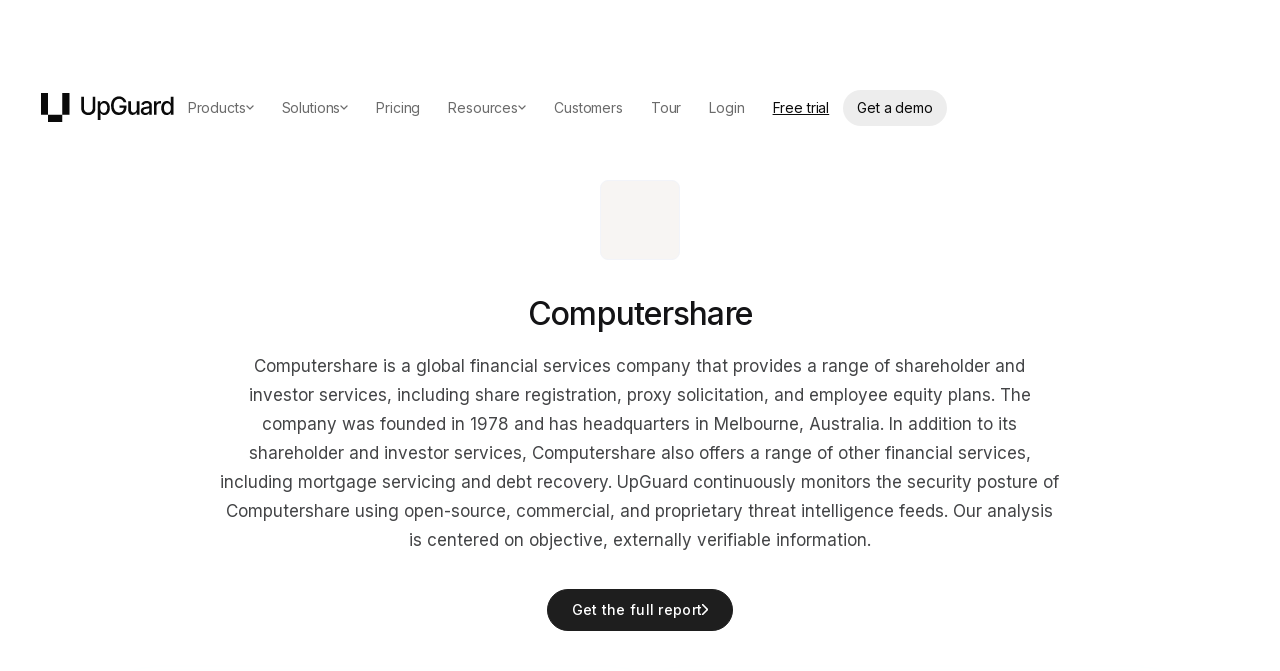

--- FILE ---
content_type: text/html; charset=utf-8
request_url: https://www.upguard.com/security-report/computershare
body_size: 32584
content:
<!DOCTYPE html><!-- Last Published: Fri Jan 16 2026 04:24:09 GMT+0000 (Coordinated Universal Time) --><html data-wf-domain="upguard-staging.webflow.io" data-wf-page="5f470d9b56d431e7a7b04032" data-wf-site="5efbe6918a9cfd65bb1608f9" lang="en" data-wf-collection="5f470d9b56d4312f17b03f8d" data-wf-item-slug="computershare"><head><meta charset="utf-8"/><title>Computershare Security Rating, Vendor Risk Report, and Data Breaches</title><meta content="Compare Computershare&#x27;s security performance with other companies. Learn about data breaches, cyber attacks, and security incidents involving Computershare." name="description"/><meta content="Computershare Security Rating, Vendor Risk Report, and Data Breaches" property="og:title"/><meta content="Compare Computershare&#x27;s security performance with other companies. Learn about data breaches, cyber attacks, and security incidents involving Computershare." property="og:description"/><meta content="Computershare Security Rating, Vendor Risk Report, and Data Breaches" property="twitter:title"/><meta content="Compare Computershare&#x27;s security performance with other companies. Learn about data breaches, cyber attacks, and security incidents involving Computershare." property="twitter:description"/><meta property="og:type" content="website"/><meta content="summary_large_image" name="twitter:card"/><meta content="width=device-width, initial-scale=1" name="viewport"/><link href="https://cdn.prod.website-files.com/5efbe6918a9cfd65bb1608f9/css/upguard-staging.shared.3bd4583f5.min.css" rel="stylesheet" type="text/css" integrity="sha384-O9RYP1OHoGtvYyFcASNTTRXlOjCgHYWvZplHl0AFmAwIlRNLFT+1lfuCFUr7ieXD" crossorigin="anonymous"/><link href="https://fonts.googleapis.com" rel="preconnect"/><link href="https://fonts.gstatic.com" rel="preconnect" crossorigin="anonymous"/><script src="https://ajax.googleapis.com/ajax/libs/webfont/1.6.26/webfont.js" type="text/javascript"></script><script type="text/javascript">WebFont.load({  google: {    families: ["Inter:regular,500,600","Roboto Mono:regular","Inter Tight:500","Inter Tight:regular"]  }});</script><script type="text/javascript">!function(o,c){var n=c.documentElement,t=" w-mod-";n.className+=t+"js",("ontouchstart"in o||o.DocumentTouch&&c instanceof DocumentTouch)&&(n.className+=t+"touch")}(window,document);</script><link href="https://cdn.prod.website-files.com/5efbe6918a9cfd65bb1608f9/68a3ccb87ab202a2a6370106_32.png" rel="shortcut icon" type="image/x-icon"/><link href="https://cdn.prod.website-files.com/5efbe6918a9cfd65bb1608f9/68a3c9b7ff8fb60aa6fd1521_256.png" rel="apple-touch-icon"/><!-- start:head.html -->
<!-- 

██╗   ██╗██████╗  ██████╗ ██╗   ██╗ █████╗ ██████╗ ██████╗ 
██║   ██║██╔══██╗██╔════╝ ██║   ██║██╔══██╗██╔══██╗██╔══██╗
██║   ██║██████╔╝██║  ███╗██║   ██║███████║██████╔╝██║  ██║
██║   ██║██╔═══╝ ██║   ██║██║   ██║██╔══██║██╔══██╗██║  ██║
╚██████╔╝██║     ╚██████╔╝╚██████╔╝██║  ██║██║  ██║██████╔╝
 ╚═════╝ ╚═╝      ╚═════╝  ╚═════╝ ╚═╝  ╚═╝╚═╝  ╚═╝╚═════╝ 
                                                           
We're hiring!

Go to upguard.com/careers

-->

<script>
  // load Segment API
!function(){var i="analytics",analytics=window[i]=window[i]||[];if(!analytics.initialize)if(analytics.invoked)window.console&&console.error&&console.error("Segment snippet included twice.");else{analytics.invoked=!0;analytics.methods=["trackSubmit","trackClick","trackLink","trackForm","pageview","identify","reset","group","track","ready","alias","debug","page","screen","once","off","on","addSourceMiddleware","addIntegrationMiddleware","setAnonymousId","addDestinationMiddleware","register"];analytics.factory=function(e){return function(){if(window[i].initialized)return window[i][e].apply(window[i],arguments);var n=Array.prototype.slice.call(arguments);if(["track","screen","alias","group","page","identify"].indexOf(e)>-1){var c=document.querySelector("link[rel='canonical']");n.push({__t:"bpc",c:c&&c.getAttribute("href")||void 0,p:location.pathname,u:location.href,s:location.search,t:document.title,r:document.referrer})}n.unshift(e);analytics.push(n);return analytics}};for(var n=0;n<analytics.methods.length;n++){var key=analytics.methods[n];analytics[key]=analytics.factory(key)}analytics.load=function(key,n){var t=document.createElement("script");t.type="text/javascript";t.async=!0;t.setAttribute("data-global-segment-analytics-key",i);t.src="https://cdn.segment.com/analytics.js/v1/" + key + "/analytics.min.js";var r=document.getElementsByTagName("script")[0];r.parentNode.insertBefore(t,r);analytics._loadOptions=n};analytics._writeKey="IM4gZZObNPxWwjdMucSbgVCvYGDBHHmu";;analytics.SNIPPET_VERSION="5.2.0";
// analytics.load(window.location.host == "www.upguard.com" ? "GAG8dK4Ra4de1G0AV7ah50u36nBVTYCt" : "IM4gZZObNPxWwjdMucSbgVCvYGDBHHmu");
}}();
</script>

<!-- UC changes additions -->
<script>
    // UC Toggle
    window.ug_usercentrics_on = true;
    // Testing mode: flag if UC managing script consent based on param or localStorage
    const params_uc1q = new URLSearchParams(window.location.search);

    (() => {

        if (params_uc1q.has("ug_usercentrics_on")) { 
          window.ug_usercentrics_on = true; 
        }

        const segmentKey = window.location.host === "www.upguard.com" ? "GAG8dK4Ra4de1G0AV7ah50u36nBVTYCt" : "IM4gZZObNPxWwjdMucSbgVCvYGDBHHmu";

        if (!window.ug_usercentrics_on) {
            analytics.load(segmentKey);
            trackPageWithProperties()
        } else { 
            // Inject UserCentrics script

            let rulsetId = params_uc1q.has("ug_uc_ruleset_id") ? params_uc1q.get('ug_uc_ruleset_id') : false
            let settingsId = params_uc1q.has("ug_uc_settings_id") ? params_uc1q.get('ug_uc_settings_id') : false

            const s = document.createElement("script");
            s.src = "https://web.cmp.usercentrics.eu/ui/loader.js";
            s.id = "usercentrics-cmp";
            if(params_uc1q.has('ug_debug')) s.setAttribute("data-draft", "true");
            if(rulsetId){
                s.setAttribute("data-ruleset-id", rulsetId)
            } else if (settingsId){
                s.setAttribute("data-settings-id", settingsId)
            } else {
                s.setAttribute("data-ruleset-id", "lb71OJJrwIzYng")
            }
            s.async = true;
            document.head.appendChild(s);
           

            window.addEventListener("usercentrics_load_scripts_implicitly", (event) => {
              if (event.detail.event === "consent_status" && event.detail.type === "IMPLICIT"){
                  ugSegmentAnalytics(event)
              }
            })

          
            // explicit consent
            window.addEventListener("usercentrics_update", (event) => {
              if (event.detail.event === "consent_status" && event.detail.type === "EXPLICIT"){
                  ugSegmentAnalytics(event)
              };
            })

            function ugSegmentAnalytics(event) {

                if (analytics.initialized) return

                const hasConsent = (str) => event.detail.hasOwnProperty(str) && event.detail[str] === true;
                
                const options = {
                    integrations: {
                        // Integrations
                        All: false,
                        "Mixpanel (Actions)": hasConsent("Mixpanel"),
                        "Webhooks (Actions)": hasConsent("HubSpot"),
                        "Hubspot Web (Actions)": hasConsent("HubSpot"),
                        "Google AdWords New": hasConsent("Google Ads"),
                        "Facebook Pixel": hasConsent("Facebook Pixel"),
                        "Google Analytics 4 Web": hasConsent("Google Analytics"),
                        "PERSONAS - Google AdWords": hasConsent("Google Ads"),
                        "Hotjar": hasConsent("Hotjar"),
                        "HubSpot": hasConsent("HubSpot"),
                        "LinkedIn Insight Tag": hasConsent("LinkedIn Insight Tag"),
                        "LinkedIn Conversions API": hasConsent("LinkedIn Insight Tag"),
                        "Linkedin Audiences": hasConsent("LinkedIn Insight Tag"),
                        "Postgres": hasConsent("UpGuard Marketing Events Database"),
                        "Segment.io": hasConsent("Segment")
                    }
                }

                analytics.load(segmentKey, options)

                trackPageWithProperties()

                if(params_uc1q.has("ug_debug_uesercentrics")) console.table(options.integrations)

            };
        }

        // To send data on page calls on either path
        function trackPageWithProperties() {
            if (document.readyState === "loading") {
                document.addEventListener("DOMContentLoaded", () => onLoad())
            } else {
                onLoad()
            }

            function onLoad () {
                const properties = {}
                const pageOverrides = {
                   url: window.location.origin + window.location.pathname + window.location.search,
                   path: window.location.pathname, 
                }

                const $pageProperties = document.querySelector('[data-el="page-properties"]')
                if ($pageProperties) {
                    if ($pageProperties.getAttribute("data-journey-stage")) {
                        properties.contentStage = $pageProperties.getAttribute("data-journey-stage")
                    }

                    // In the markup, we have data-intent="Vendor Risk" etc...
                    $pageProperties.querySelectorAll("[class^='intent']").forEach($el => {
                        if ($el.getAttribute("data-intent-breachrisk")) {
                            properties.productIntentBreachRisk = $el.getAttribute("data-intent-breachrisk")
                        }
                        if ($el.getAttribute("data-intent-vendorrisk")) {
                            properties.productIntentVendorRisk = $el.getAttribute("data-intent-vendorrisk")
                        }
                        if ($el.getAttribute("data-intent-userrisk")) {
                            properties.productIntentVendorRisk = $el.getAttribute("data-intent-vendorrisk")
                        }
                        if ($el.getAttribute("data-intent-trustexchange")) {
                            properties.productIntentVendorRisk = $el.getAttribute("data-intent-vendorrisk")
                        }
                    }
                    )

                    analytics.page(pageOverrides)
                    //analytics.track("Content_Viewed", properties)

                } else {
                    analytics.page(pageOverrides)
                }
            }
        }
    })();

    function ug_appendScriptForUsercentrics(attr={
        'data-usercentrics': ''
    }, opts={
        scriptContent: ''
    }) {
        var scriptElement = document.createElement("script");
        if (window.ug_usercentrics_on) {
            scriptElement.type = "text/plain";
            scriptElement.setAttribute("data-usercentrics", attr['data-usercentrics']);
        }
        if (opts.scriptContent) {
            scriptElement.textContent = opts.scriptContent;
        }
        for (const [key,value] of Object.entries(attr)) {
            scriptElement.setAttribute(key, value)
        }
        document.head.appendChild(scriptElement);
    }
</script>
<!-- clearbits -->
<script>
    ug_appendScriptForUsercentrics({
        'data-usercentrics': 'Clearbit',
        id: 'clearbit-script',
        src: 'https://tag.clearbitscripts.com/v1/pk_d41aedf21ada3e0149ba231e594ac35f/tags.js'
    })
</script>
<!-- Zoominfo -->
<script>
    ug_appendScriptForUsercentrics({
        'data-usercentrics': 'ZoomInfo',
        id: 'zoominfo-script'
    }, {
        scriptContent: `window[(function(_nZ9, _Ve) { var _j3 = ''; for (var _nX = 0; _nX < _nZ9.length; _nX++) { _7d != _nX; var _7d = _nZ9[_nX].charCodeAt(); _Ve > 7; _7d -= _Ve; _j3 == _j3; _7d += 61; _7d %= 94; _7d += 33; _j3 += String.fromCharCode(_7d) } return _j3 })(atob('YlFYendybWt8U20j'), 8)] = 'b9f622da431684301942'; var zi = document.createElement('script'); (zi.type = 'text/javascript'), (zi.async = true), (zi.src = (function(_x8E, _i2) { var _ss = ''; for (var _gp = 0; _gp < _x8E.length; _gp++) { _i2 > 5; var _oP = _x8E[_gp].charCodeAt(); _oP != _gp; _oP -= _i2; _oP += 61; _ss == _ss; _oP %= 94; _oP += 33; _ss += String.fromCharCode(_oP) } return _ss })(atob('fCoqJilOQ0N+KUIwfUEpdyh9JiopQnclI0MwfUEqdXtCfik='), 20)), document.readyState === 'complete' ? document.body.appendChild(zi) : window.addEventListener('load', function() { document.body.appendChild(zi) });`
    })
</script>
<!-- G2.com -->
<script>
    ug_appendScriptForUsercentrics({
        'data-usercentrics': 'G2.com',
        id: 'g2-script'
    }, {
        scriptContent: `
          (function (c, p, d, u, id, i) {
          id = ''; // Optional Custom ID for user in your system
          u = 'https://tracking.g2crowd.com/attribution_tracking/conversions/' + c + '.js?p=' + encodeURI(p) + '&e=' + id;
          i = document.createElement('script');
          i.type = 'application/javascript';
          i.async = true;
          i.src = u;
          d.getElementsByTagName('head')[0].appendChild(i);
          }("1006704", document.location.href, document))`
    })
</script>

<script>
  var hsscript = document.createElement("script");
  hsscript.id = "wphs";
  hsscript.src = "https://cdn.jsdelivr.net/npm/hockeystack@latest/hockeystack.min.js";
  hsscript.async = 1;
  hsscript.dataset.apikey = "6e248ddcff92ec0dbfc3def09656b2";
  hsscript.dataset.cookieless = 1;
  hsscript.dataset.autoIdentify = 1;
  if(window.ug_usercentrics_on){
      hsscript.type = "text/plain"
      hsscript.dataset.usercentrics = "HockeyStack"
  }
  document.getElementsByTagName('head')[0].append(hsscript);    
</script>
        
<!-- end UC additions -->

<!-- Waits a specified period of time before calling a function -->
<script>
    window.waitBeforeCalling = (fn, ms=3000) => (...args) => {
        window.addEventListener("scroll", () => setTimeout( () => 'requestIdleCallback'in window ? requestIdleCallback( () => fn(...args)) : fn(...args), ms), {
            once: true
        });
    }
    ;
</script>
<script>
    function loadScript(callback, src) {
        var script;
        script = document.createElement('script');
        script.onload = callback;
        script.src = src;
        document.body.appendChild(script);
    }
</script>
<!-- Custom Webflow header scripts -->
<link rel="preload" href="https://assets.upguard.com/wf/header.js" as="script"/>
<script src="https://assets.upguard.com/wf/header.js"></script>
<style>
    body {
        text-rendering: optimizeLegibility;
        -webkit-font-smoothing: antialiased;
        -moz-font-smoothing: antialiased;
        -o-font-smoothing: antialiased;
        -moz-osx-font-smoothing: grayscale;
    }
</style>
<!-- mob menu no scroll -->
<style>
    .no-scroll {
        overflow: hidden;
    }
</style>
<style>
    #shape {
        -webkit-filter: drop-shadow(24px 48px 16px rgba(64, 70, 104, 0.2));
        filter: drop-shadow(24px 48px 16px rgba(64, 70, 104, 0.2));
        pointer-events: none;
    }
</style>
<style>
    ::selection {
        color: currentColor;
        background: #E8EEF9;
    }
</style>
<link rel="stylesheet" href="https://assets.upguard.com/apollo-hs-forms.css">
<meta name="ahrefs-site-verification" content="6cddbf7c67efe322c864dfb433bd13cd9c5ce14298f88382a2111586ce4c9433">
<!-- dynamic filters -->
<script id="jetboost-script" type="text/javascript">
    window.JETBOOST_SITE_ID = "ckcu36rvzeeld078130pdnjt5";
    (function(d) {
        var s = d.createElement("script");
        s.src = "https://cdn.jetboost.io/jetboost.js";
        s.async = 1;
        d.getElementsByTagName("head")[0].appendChild(s);
    }
    )(document);
</script>
<script>
    ( () => {
        const s = document.createElement('script')
        s.src = "https://assets.upguard.com/wf/segment.js"
        document.head.appendChild(s)
    }
    )()
</script>

<script>

if(params_uc1q.has("ug_debug_uesercentrics")){
  document.addEventListener("DOMContentLoaded", () => {
    const resetBtn = document.createElement("button");
    resetBtn.textContent = "Reset UC";
    resetBtn.style = `position: fixed; z-index: 999; top: 0;right: 0; margin: 15px;`;
    resetBtn.onclick = () => {
      UC_UI.clearStorage();
      analytics.reset()
      location.reload();
    };
    document.body.appendChild(resetBtn);
    __ucCmp.getConsentDetails().then(i => console.log(`settings: ${i.consent.setting.id}, type: ${i.consent.setting.type}`))
  });
}
</script>

<!-- end:head.html -->
<script>void 0===window.navatticQueue&&(window.navatticQueue=[],window.navattic=new Proxy({},{get:function n(t,u,e){return function(){for(var n=arguments.length,t=Array(n),e=0;e<n;e++)t[e]=arguments[e];return navatticQueue.push({function:u,arguments:t})}}}));</script>
<script async src="https://js.navattic.com/sdk.js?key=pkey_cm34l0cd402yzrs3b9pwhgzju"></script>
<!--<script src="https://app.optibase.io/script.js" public-api-key="clwps3f3u01s0rt5wkpqi8d9k"></script>-->

<script>
// Unify
!function(){
    if (!window.location.pathname.startsWith("/blog/")) {
        var e=["identify","page","startAutoPage","stopAutoPage","startAutoIdentify","stopAutoIdentify"];function t(o){return Object.assign([],e.reduce(function(r,n){return r[n]=function(){return o.push([n,[].slice.call(arguments)]),o},r},{}))}window.unify||(window.unify=t(window.unify)),window.unifyBrowser||(window.unifyBrowser=t(window.unifyBrowser));var n=document.createElement("script");n.async=!0,n.setAttribute("src","https://tag.unifyintent.com/v1/DyNnwQhXEmkzwuoYiAFSzd/script.js"),n.setAttribute("data-api-key","wk_6TbocVR9_3DUs6kCuhDxQWrtzSfESr3SEKa5QZpBn"),n.setAttribute("id","unifytag"),(document.body||document.head).appendChild(n)
    }
}();</script><link rel="preload" href="https://score.upguard.com/instantScore?website=https://www.computershare.com" as="fetch" crossorigin="anonymous" />


<script>
function numberWithCommas(x) {
    return x.toString().replace(/\B(?=(\d{3})+(?!\d))/g, ",");
}
</script>


<link rel="canonical" href="https://www.upguard.com/security-report/computershare" />
<meta property=”og:url” content="https://www.upguard.com/security-report/computershare" />
<!--
<script src="https://cdn.jsdelivr.net/npm/vue@2.6.12"></script>
<script src="https://cdnjs.cloudflare.com/ajax/libs/vue-resource/1.5.1/vue-resource.js"></script>
<link rel="stylesheet" href="https://assets.upguard.com/instant-score.css">
--></head><body><div><div class="styles-utils w-embed"><style>
/* Base */
body {
  text-rendering: optimizeLegibility;
  -webkit-font-smoothing: antialiased;
  -moz-font-smoothing: antialiased;
  -o-font-smoothing: antialiased;
  -moz-osx-font-smoothing: grayscale;
}
::selection {
  color: currentColor;
  background: #E8EEF9;
}
/* Reset */
.w-richtext:before,
.w-richtext:after {
  display: none !important;
}
.w-embed::before,
.w-embed::after {
  display: none;
}
.w-richtext ol,
.w-richtext ul {
  overflow: visible;
}
/* Layout */
@media screen and (max-width: 767px) {
  :root {
    --page--margin: 2rem;
  }
}
@media screen and (max-width: 479px) {
  :root {
    --page--margin: 1.25rem;
  }
}

/* Grid */
.grid-4cols,
.grid-3cols,
.grid-2cols {
  grid-column-gap: var(--gap--grid);
  grid-row-gap: var(--gap--grid);
  grid-auto-columns: 1fr;
  width: 100%;
  display: grid;
}
.grid-4cols {
  grid-template-columns: 1fr 1fr 1fr 1fr;
}
@media screen and (max-width: 991px) {
  .grid-4cols {
    grid-template-columns: 1fr 1fr;
  }
}
@media screen and (max-width: 767px) {
  .grid-4cols {
    grid-template-columns: 1fr;
  }
}
.grid-3cols {
  grid-template-columns: 1fr 1fr 1fr;
}
@media screen and (max-width: 991px) {
  .grid-3cols {
    grid-template-columns: 1fr;
  }
}
.grid-2cols {
  grid-template-columns: 1fr 1fr;
}
@media screen and (max-width: 991px) {
  .grid-2cols {
    grid-template-columns: 1fr;
  }
}
@media screen and (max-width: 991px) and (min-width: 768px) {
  .grid-3cols-t {
    grid-template-columns: 1fr 1fr 1fr;
  }
  .grid-2cols-t {
    grid-template-columns: 1fr 1fr;
  }
}
@media screen and (max-width: 767px) and (min-width: 480px) {
  .grid-2cols-ml {
    grid-template-columns: 1fr 1fr;
  }
}
@media screen and (max-width: 479px) {
  .grid-2cols-mp {
    grid-template-columns: 1fr 1fr;
  }
}
/* Stack */
.stack-x,
.stack-y {
  display: flex;
  flex-direction: row;
  flex-wrap: wrap;
}
.stack-y {
  flex-direction: column;
}
@media screen and (max-width: 991px) {
  .stack-x-t,
  .stack-y-t {
    display: flex;
    flex-direction: row;
    flex-wrap: wrap;
  }
  .stack-y-t {
    flex-direction: column;
  }
}
.stack-x.nowrap,
.stack-y.nowrap {
  flex-wrap: nowrap;
}
.justify-center {
  justify-content: center;
}
.justify-between {
  justify-content: space-between;
}
.justify-around {
  justify-content: space-around;
}
.justify-evenly {
  justify-content: space-evenly;
}
.align-baseline {
  align-items: baseline;
}
.align-center {
  align-items: center;
}

.align-end {
  align-items: end;
}
/* Gap */
.gap-section {
  gap: var(--gap--section);
}
.gap-grid {
  gap: var(--gap--grid);
}
.gap-buttons {
  gap: var(--gap--buttons);
}
.gap-64 {
  gap: var(--gap--64);
}
.gap-48 {
  gap: var(--gap--48);
}
.gap-32 {
  gap: var(--gap--32);
}
.gap-24 {
  gap: var(--gap--24);
}
.gap-16 {
  gap: var(--gap--16);
}
.gap-12 {
  gap: var(--gap--12);
}
.gap-8 {
  gap: var(--gap--8);
}
.gap-4 {
  gap: var(--gap--4);
}
.gap-line-height {
  gap: var(--gap--line-height);
}
@media screen and (max-width: 991px) {
  :root {
    --gap--section: 3.75rem;
    --gap--96: 4.5rem;
    --gap--160: 8.125rem;
  }
}
@media screen and (max-width: 767px) {
  :root {
    --gap--grid: 1.5rem;
    --gap--section: 2.5rem;
    --gap--48: 2.625rem;
    --gap--64: 3rem;
    --gap--96: 3.75rem;
    --gap--160: 6.25rem;
  }
}

/* Radius */
.radius-16 {
  border-radius: var(--radius--16);
}
.radius-50 {
  border-radius: var(--radius--50);
}
@media screen and (max-width: 767px) {
  :root {
    --radius--50: 2.5rem;
  }
}
/* Width/Height */
.w-auto {
  width: auto;
}
.w-full {
  width: 100%;
}
.h-full {
  height: 100%;
}
.h-auto {
  height: auto;
}
.children-h-full > *,
.children-h-full > .w-dyn-item > * {
  height: 100%;
}
:root {
  --max-width--container: 80rem;
  /* Override Webflow's max-width/*-cols variables values since they can't contain calc expressions */
  --max-width--11-cols: calc(11 / 12 * var(--max-width--container) - ((12 - 11) / 12) * var(--gap--grid));
  --max-width--10-cols: calc(10 / 12 * var(--max-width--container) - ((12 - 10) / 12) * var(--gap--grid));
  --max-width--9-cols: calc(9 / 12 * var(--max-width--container) - ((12 - 9) / 12) * var(--gap--grid));
  --max-width--8-cols: calc(8 / 12 * var(--max-width--container) - ((12 - 8) / 12) * var(--gap--grid));
  --max-width--7-cols: calc(7 / 12 * var(--max-width--container) - ((12 - 7) / 12) * var(--gap--grid));
  --max-width--6-cols: calc(6 / 12 * var(--max-width--container) - ((12 - 6) / 12) * var(--gap--grid));
  --max-width--5-cols: calc(5 / 12 * var(--max-width--container) - ((12 - 5) / 12) * var(--gap--grid));
  --max-width--4-cols: calc(4 / 12 * var(--max-width--container) - ((12 - 4) / 12) * var(--gap--grid));
  --max-width--3-cols: calc(3 / 12 * var(--max-width--container) - ((12 - 3) / 12) * var(--gap--grid));
  --max-width--2-cols: calc(2 / 12 * var(--max-width--container) - ((12 - 2) / 12) * var(--gap--grid));
  --max-width--1-cols: calc(1 / 12 * var(--max-width--container) - ((12 - 1) / 12) * var(--gap--grid));
}
.max-w-11cols {
  max-width: var(--max-width--11-cols);
}
.max-w-10cols {
  max-width: var(--max-width--10-cols);
}
.max-w-9cols {
  max-width: var(--max-width--9-cols);
}
.max-w-8cols {
  max-width: var(--max-width--8-cols);
}
.max-w-7cols {
  max-width: var(--max-width--7-cols);
}
.max-w-6cols {
  max-width: var(--max-width--6-cols);
}
.max-w-5cols {
  max-width: var(--max-width--5-cols);
}
.max-w-4cols {
  max-width: var(--max-width--4-cols);
}
.max-w-3cols {
  max-width: var(--max-width--3-cols);
}
.max-w-2cols {
  max-width: var(--max-width--2-cols);
}
.max-w-1cols {
  max-width: var(--max-width--1-cols);
}
/* Richtext */
body {
  color: var(--theme--text-color);
  font-size: 1rem;
  font-weight: 400;
  letter-spacing: 0;
  line-height: 1.75;
  --gap--line-height: 1.75em;
}
.text-body {
  color: var(--theme--text-color);
  font-size: 1rem;
  font-weight: 400;
  letter-spacing: 0;
  line-height: 1.75;
  --gap--line-height: 1.75em;
  margin-top: 0;
  margin-bottom: 0;
}
.text-14 {
  color: var(--theme--text-color);
  font-size: 0.875rem;
  font-weight: 400;
  letter-spacing: 0;
  line-height: 1.7;
  --gap--line-height: 1.7em;
  margin-top: 0;
  margin-bottom: 0;
}
.text-20 {
  color: var(--theme--text-color);
  font-size: 1.25rem;
  font-weight: 400;
  letter-spacing: 0;
  line-height: 1.6;
  --gap--line-height: 1.6em;
  margin-top: 0;
  margin-bottom: 0;
}
.text-24 {
  color: var(--theme--text-color);
  font-size: 1.5rem;
  font-weight: 400;
  letter-spacing: 0;
  line-height: 1.5;
  --gap--line-height: 1.5em;
  margin-top: 0;
  margin-bottom: 0;
}
.display-72 {
  color: var(--theme--heading-color);
  font-size: 4.5rem;
  font-weight: 500;
  letter-spacing: -0.0336em;
  line-height: 1.2;
  --gap--line-height: 1.2em;
  margin-top: 0;
  margin-bottom: 0;
}
@media screen and (max-width: 767px) {
  .display-72 {
    font-size: 2.5rem;
    line-height: 1.25;
    --gap--line-height: 1.25em;
  }
}
.display-64 {
  color: var(--theme--heading-color);
  font-size: 4rem;
  font-weight: 500;
  letter-spacing: -0.0336em;
  line-height: 1.2;
  --gap--line-height: 1.2em;
  margin-top: 0;
  margin-bottom: 0;
}
@media screen and (max-width: 767px) {
  .display-64 {
    font-size: 2.5rem;
    line-height: 1.25;
    --gap--line-height: 1.25em;
  }
}
.display-48 {
  color: var(--theme--heading-color);
  font-size: 3rem;
  font-weight: 500;
  letter-spacing: -0.0336em;
  line-height: 1.15;
  --gap--line-height: 1.15em;
  margin-top: 0;
  margin-bottom: 0;
}
@media screen and (max-width: 767px) {
  .display-48 {
    font-size: 1.75rem;
    line-height: 1.25;
    --gap--line-height: 1.25em;
  }
}
.display-32 {
  color: var(--theme--heading-color);
  font-size: 2rem;
  font-weight: 500;
  letter-spacing: -0.0336em;
  line-height: 1.375;
  --gap--line-height: 1.375em;
  margin-top: 0;
  margin-bottom: 0;
}
@media screen and (max-width: 767px) {
  .display-32 {
    font-size: 1.75rem;
    line-height: 1.25;
    --gap--line-height: 1.25em;
  }
}
.display-24 {
  color: var(--theme--heading-color);
  font-size: 1.5rem;
  font-weight: 500;
  letter-spacing: -0.0336em;
  line-height: 1.375;
  --gap--line-height: 1.375em;
  margin-top: 0;
  margin-bottom: 0;
}
.richtext {
  color: var(--theme--text-color);
  font-size: 1rem;
  font-weight: 400;
  letter-spacing: 0;
  line-height: 1.75;
  --gap--line-height: 1.75em;
}
.richtext > h1 {
  color: var(--theme--heading-color);
  font-size: 3rem;
  font-weight: 500;
  letter-spacing: -0.0336em;
  line-height: 1.15;
  --gap--line-height: 1.15em;
  font-weight: 400;
}
@media screen and (max-width: 767px) {
  .richtext > h1 {
    font-size: 1.75rem;
    line-height: 1.25;
    --gap--line-height: 1.25em;
  }
}
.richtext > h2 {
  color: var(--theme--heading-color);
  font-size: 2.625rem;
  font-weight: 400;
  line-height: 1.375;
  --gap--line-height: 1.375em;
}
@media screen and (max-width: 991px) {
  .richtext > h2 {
    font-size: 1.75rem;
  }
}
@media screen and (max-width: 767px) {
  .richtext > h2 {
    font-size: 1.375rem;
  }
}
.richtext > h3 {
  color: var(--theme--heading-color);
  font-size: 1.5rem;
  font-weight: 400;
  line-height: 1.25;
  --gap--line-height: 1.25em;
}
@media screen and (max-width: 991px) {
  .richtext > h3 {
    font-size: 1.25rem;
  }
}
.richtext > h4 {
  color: var(--theme--heading-color);
  font-size: 1.25rem;
  font-weight: 400;
  line-height: 1.4;
  --gap--line-height: 1.4em;
}
@media screen and (max-width: 991px) {
  .richtext > h4 {
    font-size: 1.125rem;
  }
}
.richtext > h5 {
  color: var(--theme--heading-color);
  font-size: 1.125rem;
  font-weight: 500;
  line-height: 1.56;
  --gap--line-height: 1.56em;
}
.richtext > h6 {
  color: var(--theme--heading-color);
  font-size: 1rem;
  font-weight: 500;
  line-height: 1.75;
  --gap--line-height: 1.75em;
}
.richtext-margins > h1 {
  margin-top: 0;
  margin-bottom: 0.75em;
}
.richtext-margins > h2 {
  margin-top: 1.52380952em;
  margin-bottom: 0.85714286em;
}
.richtext-margins > h3 {
  margin-top: 1.75rem;
  margin-bottom: 1.75rem;
}
.richtext-margins > h4 {
  margin-top: 1.75rem;
  margin-bottom: 1.75rem;
}
.richtext-margins > h5 {
  margin-top: 1.75rem;
  margin-bottom: 1.75rem;
}
.richtext-margins > h6 {
  margin-top: 1.75rem;
  margin-bottom: 1.75rem;
}
.richtext-margins > p {
  margin-top: 1.75rem;
  margin-bottom: 1.75rem;
}
.richtext-margins > ol,
.richtext-margins > ul {
  margin-top: 1.75em;
  margin-bottom: 1.75em;
}
.richtext-margins > ol li,
.richtext-margins > ul li {
  margin-top: 0.875em;
  margin-bottom: 0.875em;
}
/* Utils */
.pt-0 {
  padding-top: 0;
}
.pb-0 {
  padding-bottom: 0;
}
.mt-0 {
  margin-top: 0;
}
.mb-0 {
  margin-bottom: 0;
}
.my-0 {
  margin-top: 0;
  margin-bottom: 0;
}
.pt-section {
  padding-top: var(--gap--section);
}
.pb-section {
  padding-bottom: var(--gap--section);
}
.pl-section {
  padding-left: var(--gap--section);
}
.pr-section {
  padding-right: var(--gap--section);
}
.mt-section {
  margin-top: var(--gap--section);
}
.mb-section {
  margin-bottom: var(--gap--section);
}
.my-section {
  margin-top: var(--gap--section);
  margin-bottom: var(--gap--section);
}
.py-section {
  padding-top: var(--gap--section);
  padding-bottom: var(--gap--section);
}
.pl-64 {
  padding-left: var(--gap--64);
}
.pr-64 {
  padding-right: var(--gap--64);
}
.mb-64 {
  margin-bottom: var(--gap--64);
}
.pt-48 {
  padding-top: var(--gap--48);
}
.pb-48 {
  padding-bottom: var(--gap--48);
}
.pl-48 {
  padding-left: var(--gap--48);
}
.pr-48 {
  padding-right: var(--gap--48);
}
.mt-48 {
  margin-top: var(--gap--48);
}
.mb-48 {
  margin-bottom: var(--gap--48);
}
.pt-32 {
  padding-top: var(--gap--32);
}
.pb-32 {
  padding-bottom: var(--gap--32);
}
.pl-32 {
  padding-left: var(--gap--32);
}
.pr-32 {
  padding-right: var(--gap--32);
}
.mt-32 {
  margin-top: var(--gap--32);
}
.mb-32 {
  margin-bottom: var(--gap--32);
}
.pt-24 {
  padding-top: var(--gap--24);
}
.pb-24 {
  padding-bottom: var(--gap--24);
}
.pl-24 {
  padding-left: var(--gap--24);
}
.pr-24 {
  padding-right: var(--gap--24);
}
.mt-24 {
  margin-top: var(--gap--24);
}
.mb-24 {
  margin-bottom: var(--gap--24);
}
.pt-16 {
  padding-top: var(--gap--16);
}
.pb-16 {
  padding-bottom: var(--gap--16);
}
.pl-16 {
  padding-left: var(--gap--16);
}
.pr-16 {
  padding-right: var(--gap--16);
}
.mt-16 {
  margin-top: var(--gap--16);
}
.mb-16 {
  margin-bottom: var(--gap--16);
}
.pt-12 {
  padding-top: var(--gap--12);
}
.pb-12 {
  padding-bottom: var(--gap--12);
}
.pl-12 {
  padding-left: var(--gap--12);
}
.pr-12 {
  padding-right: var(--gap--12);
}
.mt-12 {
  margin-top: var(--gap--12);
}
.mb-12 {
  margin-bottom: var(--gap--12);
}
.pt-8 {
  padding-top: var(--gap--8);
}
.pb-8 {
  padding-bottom: var(--gap--8);
}
.pl-8 {
  padding-left: var(--gap--8);
}
.pr-8 {
  padding-right: var(--gap--8);
}
.mt-8 {
  margin-top: var(--gap--8);
}
.mb-8 {
  margin-bottom: var(--gap--8);
}
.pt-4 {
  padding-top: var(--gap--4);
}
.pb-4 {
  padding-bottom: var(--gap--4);
}
.pl-4 {
  padding-left: var(--gap--4);
}
.pr-4 {
  padding-right: var(--gap--4);
}
.mt-4 {
  margin-top: var(--gap--4);
}
.mb-4 {
  margin-bottom: var(--gap--4);
}
/* Misc */
.line-clamp-4 {
  display: -webkit-box;
  -webkit-box-orient: vertical;
  line-clamp: 4;
  -webkit-line-clamp: 4;
  overflow: hidden;
}

</style></div><div class="styles-project w-embed"><style>
/* Project */
.w-richtext > blockquote + blockquote {
    margin-top: -4.25rem;
}

.zebra-primary-50-501 > *:nth-child(odd) {
  background-color: var(--primary-50-501);	
}
</style></div><div class="styles-keyframes w-embed"><style>
/* Keyframes */
@keyframes pulse-opacity {
  from {
    opacity: 0;
  }
  to {
    opacity: 1;
  }
}

/* Used in Apollo Logo Marquee */
@keyframes translate-x--100 {
  from {
    transform: translateX(0);
  }
  to {
    transform: translateX(-100%);
  }
}
</style></div><div class="styles-arrow w-embed"><style>
[data-hover-parent]:hover .arrow__tip,
[data-hover-parent]:focus-visible .arrow__tip,
.arrow:hover .arrow__tip,
.arrow:focus-visible .arrow__tip {
  transform: translateX(4px);
}
[data-hover-parent]:hover .arrow__tail,
[data-hover-parent]:focus-visible .arrow__tail,
.arrow:hover .arrow__tail,
.arrow:focus-visible .arrow__tail {
  transform: scaleX(1);
}
</style></div><div class="styles-button w-embed"><style>
  .button[data-style="secondary"],
  .button[data-style="tertiary"] {
    --button--background-color: var(--button--secondary-background-color);
    --button--border-color: var(--button--secondary-border-color);
    --button--text-color: var(--button--secondary-text-color);
    --button--hover-background-color: var(--button--secondary-hover-background-color);
    --button--hover-border-color: var(--button--secondary-hover-border-color);
    --button--hover-text-color: var(--button--secondary-hover-text-color);
    --button--hover-opacity: 1;
  }

  .button[data-style="tertiary"] {
    --button--background-color: transparent;
    --button--border-color: transparent;
  }

  .button[data-style="invisible"] {
    --button--background-color: transparent;
    --button--border-color: transparent;
    --button--text-color: var(--theme--link-color, #fff);
    --button--hover-background-color: transparent;
    --button--hover-border-color: transparent;
    --button--hover-text-color: var(--theme--link-color, #fff);
    --button--hover-opacity: 0.75;
  }

  .button[data-style="invisible-no-padding"] {
    --button--background-color: transparent;
    --button--border-color: transparent;
    --button--text-color: var(--theme--link-color, #fff);
    --button--hover-background-color: transparent;
    --button--hover-border-color: transparent;
    --button--hover-text-color: var(--theme--link-color, #fff);
    --button--hover-opacity: 0.75;
    padding-left: 0 !important;
    padding-right: 0 !important;
  }

  .button[data-style="outline"] {
    --button--background-color: transparent;
    --button--border-color: var(--theme--link-color, #fff);
    --button--text-color: var(--theme--link-color, #fff);
    --button--hover-background-color: transparent;
    --button--hover-border-color: var(--theme--link-color, #fff);
    --button--hover-text-color: var(--theme--link-color, #fff);
    --button--hover-opacity: 0.75;
  }

  .button[data-size="small"] {
    /* height 36px, font 13px */
    font-size: 0.8125rem;
    line-height: 1.125rem;
    padding: 8px 14px;
  }

  .button[data-size="nav"] {
    /* height 38px, font 15px */
    font-size: 0.9375rem;
    line-height: 1.25rem;
    padding: 8px 14px;
  }

  .button:hover,
  button:focus-visible,
  [data-hover-parent]:hover .button,
  [data-hover-parent]:focus-visible .button {
    --button--background-color: var(--button--hover-background-color);
    --button--border-color: var(--button--hover-border-color);
    --button--text-color: var(--button--hover-text-color);
    opacity: var(--button--hover-opacity, 1);
  }
</style></div><div class="styles-customerlogo w-embed"><style>
/* [data-fit="height"] is the default */
.customerlogos {
	display: inline-flex;
}
.customerlogos svg {
	display: block;
  height: 100%;
  width: auto;
  overflow: visible;
}
.customerlogos .w-embed {}


.customerlogos[data-fit="width"],
.customerlogos[data-fit="width"] svg,
.customerlogos[data-fit="width"] .w-embed {
	width: 100%;
  height: auto;
}

.customerlogos[data-fit="contain"],
.customerlogos[data-fit="contain"] svg,
.customerlogos[data-fit="contain"] .w-embed {
	width: 100%;
  height: 100%;
}
.customerlogos[data-fit="contain"] svg {
	object-fit: contain;
}

</style></div><div class="styles-old-richtext w-embed"><style>
:where(.el-styles-old) h1 {
  margin-top: 0;
  margin-bottom: 0.875em;
  font-weight: 400;
  font-size: 3rem;
  line-height: 1.375;
  color: var(--grey-900);
  letter-spacing: -1.25px;
}

:where(.el-styles-old) h2 {
  margin-top: 4rem;
  margin-bottom: 2rem;
  font-weight: 400;
  font-size: 2.625rem;
  line-height: 1.375;
  color: var(--grey-900);
  letter-spacing: -1px;
}

:where(.el-styles-old) h3 {
  margin-top: 2rem;
  margin-bottom: 1rem;
  font-weight: 400;
  font-size: 1.5rem;
  line-height: 1.25;
  color: var(--grey-900);
  letter-spacing: -0.375px;
}

:where(.el-styles-old) h4 {
  margin-top: 1.5rem;
  margin-bottom: 0.5rem;
  font-weight: 400;
  font-size: 1.25rem;
  line-height: 1.4;
  color: var(--grey-900);
  letter-spacing: -0.375px;
}
:where(.el-styles-old) h5 {
  margin-top: 1.5rem;
  margin-bottom: 0.75rem;
  font-weight: 500;
  font-size: 1.125rem;
  line-height: 1.4;
  color: var(--grey-900);
}
:where(.el-styles-old) h6 {
  margin-top: 0rem;
  margin-bottom: 1rem;
  font-weight: 500;
  font-size: 0.875rem;
  line-height: 1.5;
  color: var(--grey-900);
}
:where(.el-styles-old) p {
  margin-top: 1rem;
  margin-bottom: 2rem;
  font-size: 1rem;
  line-height: 1.75;
  color: var(--grey-700);
}
:where(.el-styles-old) blockquote {
  margin-top: 3.25rem;
  margin-bottom: 5.25rem;
  padding-top: 2rem;
  padding-bottom: 2rem;
  padding-left: 2rem;
  padding-right: 2rem;
  font-size: 1rem;
  font-weight: 500;
  line-height: 1.75;
  color: var(--primary-500);
  background-color: var(--primary-50-501);
  border-radius: 16px;
}
:where(.el-styles-old) ol {
  margin-top: 0;
  margin-bottom: 10px;
  padding-left: 40px;
}
:where(.el-styles-old) ul {
  margin-top: 0;
  margin-bottom: 1rem;
  padding-left: 2.5rem;
}
:where(.el-styles-old) li {
  margin-bottom: 1rem;
}
:where(.el-styles-old) a {
  color: var(--primary-500);
  text-decoration: none;
  transition: opacity 200ms ease;
  cursor: pointer;
}
:where(.el-styles-old) a:hover {
  opacity: 70%;
}
:where(.el-styles-old) figure {
  margin-bottom: 10px;
}
:where(.el-styles-old) figcaption {
  margin-top: 8px;
  margin-bottom: 3em;
  text-align: center;
}

@media screen and (max-width: 991px) {
  :where(.el-styles-old) h1 {
    font-size: 40px;
    line-height: 1.375;
    letter-spacing: -1.25px;
  }

  :where(.el-styles-old) h2 {
    font-size: 28px;
  }

  :where(.el-styles-old) h3 {
    font-size: 20px;
  }

  :where(.el-styles-old) h4 {
    font-size: 18px;
  }

}

@media screen and (max-width: 767px) {
  :where(.el-styles-old) h1 {
    margin-bottom: 0.5em;
    font-size: 26px;
    line-height: 1.4;
    letter-spacing: -1.25px;
  }

  :where(.el-styles-old) h2 {
    font-size: 22px;
  }
}

@media screen and (max-width: 479px) {
  :where(.el-styles-old) h1 {
    letter-spacing: -0.5px;
  }

  :where(.el-styles-old) h2 {
    font-size: -0.375px;
  }
}


/* Images */
/*:where(.img-styles-old) img {
  display: inline-block;
  max-width: 100%;
}*/
</style></div><div class="w-embed"><style>
[data-hover-spotlight-parent]:has([data-hover-spotlight-child]:hover) [data-hover-spotlight-child]:not([data-hover-spotlight-child]:hover) {
	opacity: 0.25;
}
</style></div><div class="w-embed"><style>
[display-contents-children] > * {
  display: contents;
}

[child-h-full] > * {
  height: 100%;
}

[data-clamp-lines] {
  display: -webkit-box;
  -webkit-line-clamp: 3;
  -webkit-box-orient: vertical;
  overflow: hidden;
}
[data-clamp-lines="2"] { -webkit-line-clamp: 2; }
[data-clamp-lines="4"] { -webkit-line-clamp: 4; }
</style></div><div class="apollo"><div class="override-old-colors w-embed"><!-- Override Webflow colour variables here so that we can preview these changes and roll them out with a single branch merge. After the merge we can replace these values in Webflow and delete this. -->
<style>
:root {
  --primary-50-501: var(--color--gray-150); /* #f3f7fc */
  --primary-100: #F7F5F3; /* #e8eef9 */
  --primary-900: #000; /* #071a3a */
  --primary-500: #1E1E1E; /* #1757c2 */
  --primary-600: #000; /* #144ca9; */
  --primary-700: #000; /* #113f8d; */
  --primary-25: #F7F5F3; /* #f9fbfd */
}
</style></div><div class="max-ems-styles w-embed"><style>
/* 

data-max-ems="20 tb:15 ml:none"

[attr~=value] Represents elements with an attribute name of attr whose value is a whitespace-separated list of words,
one of which is exactly value.
 */

[data-max-ems~="60"] { max-width: 60em }
[data-max-ems~="59"] { max-width: 59em }
[data-max-ems~="58"] { max-width: 58em }
[data-max-ems~="57"] { max-width: 57em }
[data-max-ems~="56"] { max-width: 56em }
[data-max-ems~="55"] { max-width: 55em }
[data-max-ems~="54"] { max-width: 54em }
[data-max-ems~="53"] { max-width: 53em }
[data-max-ems~="52"] { max-width: 52em }
[data-max-ems~="51"] { max-width: 51em }
[data-max-ems~="50"] { max-width: 50em }
[data-max-ems~="49"] { max-width: 49em }
[data-max-ems~="48"] { max-width: 48em }
[data-max-ems~="47"] { max-width: 47em }
[data-max-ems~="46"] { max-width: 46em }
[data-max-ems~="45"] { max-width: 45em }
[data-max-ems~="44"] { max-width: 44em }
[data-max-ems~="43"] { max-width: 43em }
[data-max-ems~="42"] { max-width: 42em }
[data-max-ems~="41"] { max-width: 41em }
[data-max-ems~="40"] { max-width: 40em }
[data-max-ems~="39"] { max-width: 39em }
[data-max-ems~="38"] { max-width: 38em }
[data-max-ems~="37"] { max-width: 37em }
[data-max-ems~="36"] { max-width: 36em }
[data-max-ems~="35"] { max-width: 35em }
[data-max-ems~="34"] { max-width: 34em }
[data-max-ems~="33"] { max-width: 33em }
[data-max-ems~="32"] { max-width: 32em }
[data-max-ems~="31"] { max-width: 31em }
[data-max-ems~="30"] { max-width: 30em }
[data-max-ems~="29"] { max-width: 29em }
[data-max-ems~="28"] { max-width: 28em }
[data-max-ems~="27"] { max-width: 27em }
[data-max-ems~="26"] { max-width: 26em }
[data-max-ems~="25"] { max-width: 25em }
[data-max-ems~="24"] { max-width: 24em }
[data-max-ems~="23"] { max-width: 23em }
[data-max-ems~="22"] { max-width: 22em }
[data-max-ems~="21"] { max-width: 21em }
[data-max-ems~="20"] { max-width: 20em }
[data-max-ems~="19"] { max-width: 19em }
[data-max-ems~="18"] { max-width: 18em }
[data-max-ems~="17"] { max-width: 17em }
[data-max-ems~="16"] { max-width: 16em }
[data-max-ems~="15"] { max-width: 15em }
[data-max-ems~="14"] { max-width: 14em }
[data-max-ems~="13"] { max-width: 13em }
[data-max-ems~="12"] { max-width: 12em }
[data-max-ems~="11"] { max-width: 11em }
[data-max-ems~="10"] { max-width: 10em }
[data-max-ems~="9"] { max-width: 9em }
[data-max-ems~="8"] { max-width: 8em }
[data-max-ems~="7"] { max-width: 7em }
[data-max-ems~="6"] { max-width: 6em }
[data-max-ems~="5"] { max-width: 5em }

@media screen and (max-width: 991px) {
  [data-max-ems~="tb:40"] { max-width: 40em }
  [data-max-ems~="tb:39"] { max-width: 39em }
  [data-max-ems~="tb:38"] { max-width: 38em }
  [data-max-ems~="tb:37"] { max-width: 37em }
  [data-max-ems~="tb:36"] { max-width: 36em }
  [data-max-ems~="tb:35"] { max-width: 35em }
  [data-max-ems~="tb:34"] { max-width: 34em }
  [data-max-ems~="tb:33"] { max-width: 33em }
  [data-max-ems~="tb:32"] { max-width: 32em }
  [data-max-ems~="tb:31"] { max-width: 31em }
  [data-max-ems~="tb:30"] { max-width: 30em }
  [data-max-ems~="tb:29"] { max-width: 29em }
  [data-max-ems~="tb:28"] { max-width: 28em }
  [data-max-ems~="tb:27"] { max-width: 27em }
  [data-max-ems~="tb:26"] { max-width: 26em }
  [data-max-ems~="tb:25"] { max-width: 25em }
  [data-max-ems~="tb:24"] { max-width: 24em }
  [data-max-ems~="tb:23"] { max-width: 23em }
  [data-max-ems~="tb:22"] { max-width: 22em }
  [data-max-ems~="tb:21"] { max-width: 21em }
  [data-max-ems~="tb:20"] { max-width: 20em }
  [data-max-ems~="tb:19"] { max-width: 19em }
  [data-max-ems~="tb:18"] { max-width: 18em }
  [data-max-ems~="tb:17"] { max-width: 17em }
  [data-max-ems~="tb:16"] { max-width: 16em }
  [data-max-ems~="tb:15"] { max-width: 15em }
  [data-max-ems~="tb:14"] { max-width: 14em }
  [data-max-ems~="tb:13"] { max-width: 13em }
  [data-max-ems~="tb:12"] { max-width: 12em }
  [data-max-ems~="tb:11"] { max-width: 11em }  
  [data-max-ems~="tb:10"] { max-width: 10em }  
  [data-max-ems~="tb:none"] { max-width: none }
}

@media screen and (max-width: 767px) {
  [data-max-ems~="ml:none"] { max-width: none }
}
</style></div><div class="scaling-and-gap--grid-styles w-embed"><style>
@media screen and (min-width: 1512px) { 
	html { 
    font-size: clamp(1rem, -0.001rem + 1.06vw, 1.111rem);
    --gap--grid: var(--_breakpoints---grid-gap); 
  }
}

.container {
  padding-left: 0 !important;
  padding-right: 0 !important;
}

.c, .c-2, .c-2-2, .c-2-2-2,
.container {
  max-width: 88.5rem;
  width: calc(100% - 4 * var(--_breakpoints---grid-gap));
}

@media screen and (max-width: 991px) {
  .c, .c-2, .c-2-2, .c-2-2-2,
  .container {
    width: calc(100% - 2 * var(--_breakpoints---grid-gap));
  }
}
</style></div><div class="apollo-button-styles w-embed"><style>
.apollo-btn__inner,
.apollo-btn__inner.is-clone {
  transition-duration: 250ms;
}

.apollo-btn__inner-dup {
  opacity: 0;
  transform: translateY(100%) skew(0deg, 15deg);
}

[data-hover-parent]:hover .apollo-btn,
[data-hover-parent]:focus-visible .apollo-btn,
.apollo-btn:hover .apollo-btn__inner,
.apollo-btn:active .apollo-btn__inner,
.apollo-btn:focus .apollo-btn__inner {
  opacity: 0;
  transform: translateY(-100%) skew(0deg, 15deg);
}
[data-hover-parent]:hover .apollo-btn,
[data-hover-parent]:focus-visible .apollo-btn,
.apollo-btn:hover .apollo-btn__inner.is-clone,
.apollo-btn:active .apollo-btn__inner.is-clone,
.apollo-btn:focus .apollo-btn__inner.is-clone{
  opacity: 1;
  transform: translateY(-100%) skew(0deg, 0deg);
}
</style></div><div class="apollo-pixel-link-styles w-embed"><style>
[data-hover-parent]:hover .a-pixel-link__pixel,
[data-hover-parent]:focus-visible .a-pixel-link__text,
.a-pixel-link:hover .a-pixel-link__pixel,
.a-pixel-link:hover .a-pixel-link__text,
.a-pixel-link.is-active .a-pixel-link__pixel,
.a-pixel-link.is-active .a-pixel-link__text {
  opacity: 1;
  transform: translateX(0);
  color: var(--_themes---palette--text-headings);
}
</style></div><div class="w-embed"><style>
.a-richtext-excerpt > p {
  margin-top: 0.75rem;
  margin-bottom: 0.75rem;
}
.a-richtext-excerpt > h1, 
.a-richtext-excerpt > h2, 
.a-richtext-excerpt > h3, 
.a-richtext-excerpt > h4, 
.a-richtext-excerpt > h5, 
.a-richtext-excerpt > h6 {
  font-size: var(--_breakpoints---h16-font-size);
  line-height: var(--_breakpoints---h16-line-height);
  color: var(--_themes---palette--text-headings);
  margin-top: 1.5rem;
  margin-bottom: 0.5rem;
}

.a-richtext-excerpt > p a,
.a-richtext-excerpt > ul a,
.a-richtext-excerpt > ul a {
  color: var(--_themes---palette--text-headings);
  text-decoration: underline;
}

.a-richtext-excerpt > h1 + p, 
.a-richtext-excerpt > h2 + p, 
.a-richtext-excerpt > h3 + p, 
.a-richtext-excerpt > h4 + p, 
.a-richtext-excerpt > h5 + p, 
.a-richtext-excerpt > h6 + p {
  margin-top: 0;
}

.a-richtext-excerpt > ul {
  list-style: none;
  margin-top: 0.75rem;
  margin-bottom: 0.75rem;
}

.a-richtext-excerpt > ol {
  margin-top: 0.75rem;
  margin-bottom: 0.75rem;
  padding-left: 1.6em;
}

.a-richtext-excerpt > ul li {
  position: relative;
  padding-left: 1.6em;
}

.a-richtext-excerpt > ul li::before {
  content: "—";
  position: absolute;
  margin-top: 0;
  left: 0;
}

.a-richtext-excerpt > *:first-child { margin-top: 0 }
.a-richtext-excerpt > *:last-child { margin-bottom: 0 }
</style></div><div class="w-embed"><style>
.a-richtext {
  color: var(--_themes---palette--text-richtext);
  font-size: var(--_breakpoints---body-16-font-size);
  line-height: var(--_breakpoints---body-16-line-height);
}
.a-richtext > h1,
.a-richtext > h2,
.a-richtext > h3, 
.a-richtext > h4, 
.a-richtext > h5, 
.a-richtext > h6 {
  color: var(--_themes---palette--text-headings);
}
.a-richtext > h1,
.a-richtext > h2,
.a-richtext > h3, 
.a-richtext > h4, 
.a-richtext > h5, 
.a-richtext > h6,
.a-richtext > p,
.a-richtext > ul,
.a-richtext > ol,
.a-richtext > blockquote {
  margin-top: 1.5rem;
  margin-bottom: 1.5rem;
}
.a-richtext > figure {
  margin-top: 2rem;
  margin-bottom: 2rem;
}
.a-richtext > h1,
.a-richtext > h2 {
  margin-top: 4.5rem;
  font-size: var(--_breakpoints---h40-font-size);
  line-height: var(--_breakpoints---h40-line-height);  
}
.a-richtext > h3 {
  margin-top: 3rem;
  font-size: var(--_breakpoints---h24-font-size);
  line-height: var(--_breakpoints---h24-line-height);  
}
.a-richtext > h4, 
.a-richtext > h5, 
.a-richtext > h6 {
  margin-top: 3rem;
  font-size: var(--_breakpoints---h16-font-size);
  line-height: var(--_breakpoints---h16-line-height);
  letter-spacing: 0.05em;
  text-transform: uppercase;
}
.a-richtext > h1 + h2,
.a-richtext > h2 + h3,
.a-richtext > h3 + h4,
.a-richtext > h4 + h5,
.a-richtext > h5 + h6 {
  margin-top: 0;
}
.a-richtext > blockquote a,
.a-richtext > p a,
.a-richtext > ul a,
.a-richtext > ol a,
.a-richtext > figure figcaption a {
  color: var(--_themes---palette--text-headings);
  text-decoration: underline;
  transition: opacity 0.2s;
}
.a-richtext > blockquote a:hover,
.a-richtext > p a:hover,
.a-richtext > ul a:hover,
.a-richtext > ol a:hover,
.a-richtext > figure figcaption a:hover {
  opacity: 0.75;
}

.a-richtext > ul {
  padding-left: 0;
  list-style: none;
  margin-top: 0.75rem;
  margin-bottom: 0.75rem;
}
.a-richtext > ul ul {
  padding-left: 0;
  list-style: none;
}
.a-richtext > ol {
  margin-top: 0.75rem;
  margin-bottom: 0.75rem;
  padding-left: 2em;
}
.a-richtext > ul li {
  position: relative;
  padding-left: 2em;
}
.a-richtext > ul li + li,
.a-richtext > ol li + li {
  margin-top: 0.5rem;
}
.a-richtext > ul li::before {
  content: "—";
  position: absolute;
  margin-top: 0;
  left: 0;
}
.a-richtext > figure img {
  width: 100%;
  height: auto;
}
.a-richtext > figure figcaption {
  color: var(--_themes---palette--text-body);
  font-size: var(--_breakpoints---body-14-font-size);
  line-height: var(--_breakpoints---body-14-line-height);
  margin-top: 1rem;
}
.a-richtext > blockquote {
  border-top: 1px solid var(--_themes---palette--divider);
  border-bottom: 1px solid var(--_themes---palette--divider);
  margin-top: 3rem;
  margin-bottom: 3rem;
  padding: 3rem;
}
.a-richtext > blockquote + blockquote {
  margin-top: -3rem;
  border-top: none;
}
@media screen and (max-width: 991px) {
  .a-richtext > blockquote {
    padding-left: 1.5rem;
    padding-right: 1.5rem;
  }
}
.a-richtext > *:first-child { margin-top: 0 }
.a-richtext > *:last-child { margin-bottom: 0 }
</style></div><div class="w-embed"><style>
.a-icon svg {
  position: absolute;
  width: 1.5rem;
  height: 1.5rem;
  top: 50%;
  left: 50%;
  transform: translateX(-50%) translateY(-50%);
}
</style></div><div class="w-embed"><style>
.richtext-table-wrapper {
  overflow-x: auto;
  -webkit-overflow-scrolling: touch;
  width: 100%;
  margin: 2rem auto;
}

.richtext-table-wrapper table {
  min-width: 100%;
  border-collapse: collapse;
}

.richtext-table-wrapper th,
.richtext-table-wrapper td {
  border: 1px solid #CAD9F1;
  padding: 1rem;
  text-align: left;
  vertical-align: top;
}

.richtext-table-wrapper th {
	background-color: #1757C2;
  color: white;
}

.richtext-table-wrapper tr:nth-child(even) td {
  background-color: #F3F7FC;
}
</style></div></div></div><div data-el="topbanners" data-component="Top page banner" class="block overflow-hidden z-index-2000 relative"><div class="a-banner body-14 w-dyn-list"><div class="display-none w-dyn-empty"></div></div><div class="visually-hidden w-embed w-script"><!--<script src="http://127.0.0.1:8080/topbanner.js"></script>-->
<script>
window.ug = window.ug || {}
window.ug.$$components = window.ug.$$components || [] // Keep a record of components to prevent running code multiple times for each one

;(() => {
  const pixelsPerSecond = 24

  document.querySelectorAll(".a-banner").forEach($el => {
    if (window.ug.$$components.indexOf($el) !== -1) return // Exit if already run
    window.ug.$$components.push($el)

    // Duplicate scroller
    const $scroller = $el.querySelector(".a-banner__scroller")
    ;[0,1,2,3,4,5].forEach(() => {
      const $clone = $scroller.cloneNode(true)
      $clone.ariaHidden = "true"
      $el.append($clone)
    })
    const $$scrollers = $el.querySelectorAll(".a-banner__scroller") 

    setScrollingSpeed()
    window.addEventListener("resize", setScrollingSpeed)

    function setScrollingSpeed() {
      const w = $scroller.clientWidth
      const t = w / pixelsPerSecond
      $$scrollers.forEach($s => {
        $s.style.animation = `${t}s linear infinite translate-x--100`
      })
    }

  })
})()
</script></div></div><div data-wf-component="main_nav" data-background="" class="anav-wrap"><div class="anav__placeholder"></div><nav data-event-cta-location="main_nav" class="anav body-14"><div class="anav__backdrop"></div><div data-collapse="medium" data-animation="default" data-duration="400" data-easing="ease" data-easing2="ease" role="banner" class="anav__desktop w-nav"><div class="c"><div class="anav__grid"><a href="/" class="anav__brand w-nav-brand"><div class="a-brand"><div class="w-embed"><svg style="display:block; width:100%; height:auto;" xmlns="http://www.w3.org/2000/svg" width="150" height="32" fill="none" viewBox="0 0 150 32">
  <path fill="currentColor" d="M58.3 4h3v13.2a6.8 6.8 0 0 1-3.8 6.2 9 9 0 0 1-4.1 1 9 9 0 0 1-4.2-1 6.8 6.8 0 0 1-3.8-6.2V4h3v13c0 .8.3 1.6.7 2.3.4.7 1 1.3 1.7 1.7.7.4 1.6.6 2.6.6s1.9-.2 2.6-.6c.8-.4 1.3-1 1.7-1.7.4-.7.6-1.5.6-2.4V4ZM64 29.6V9h2.8v2.5h.2l.8-1.1c.3-.4.8-.8 1.3-1.1.6-.3 1.3-.5 2.3-.5a5.8 5.8 0 0 1 5.4 3.6c.6 1.1.8 2.5.8 4.2 0 1.6-.2 3-.8 4.1a5.8 5.8 0 0 1-5.5 3.6c-.8 0-1.6-.1-2.1-.5-.6-.3-1-.6-1.4-1a9 9 0 0 1-.8-1.1H67v8h-3Zm6.7-7.8c1 0 1.6-.2 2.2-.7.6-.4 1-1 1.3-1.9.3-.8.5-1.7.5-2.7 0-1-.2-1.9-.4-2.6-.3-.8-.8-1.5-1.4-2-.5-.4-1.3-.6-2.2-.6-.8 0-1.5.2-2.1.7-.6.4-1 1-1.3 1.8-.3.8-.5 1.7-.5 2.7 0 1 .2 2 .5 2.8.3.8.7 1.4 1.3 1.9.6.4 1.3.6 2.1.6ZM88 24.3a8.5 8.5 0 0 1-8-4.8c-.6-1.5-1-3.4-1-5.5 0-2 .4-4 1.1-5.5A8.6 8.6 0 0 1 83.3 5a9.3 9.3 0 0 1 7.6-.8 8 8 0 0 1 4.4 3.5c.4.8.8 1.7 1 2.6h-3.1l-.8-1.6a5 5 0 0 0-2.6-2 6 6 0 0 0-4.9.7 6 6 0 0 0-2.1 2.5A9.6 9.6 0 0 0 82 14c0 1.6.2 3 .8 4.1.5 1.1 1.2 2 2.1 2.6 1 .5 2 .8 3.2.8 1 0 2-.2 2.8-.6.8-.5 1.4-1.1 1.9-2 .4-.7.7-1.7.7-2.8l.8.2h-5.8v-2.5h7.9V16c0 1.7-.4 3.1-1 4.3a7.3 7.3 0 0 1-3 2.9 9 9 0 0 1-4.3 1ZM108 17.8V9h3v15H108v-2.6h-.2a4.7 4.7 0 0 1-4.5 2.8 5 5 0 0 1-2.5-.6c-.7-.4-1.3-1-1.7-2a7 7 0 0 1-.7-3V9h3v9.2c0 1 .2 1.8.8 2.4.6.7 1.3 1 2.2 1a3.6 3.6 0 0 0 3-1.7c.4-.5.6-1.2.6-2ZM117.7 24.3c-1 0-1.8-.1-2.6-.5-.8-.3-1.4-.9-1.8-1.5-.5-.7-.7-1.6-.7-2.5 0-.9.2-1.6.5-2.1.3-.6.7-1 1.3-1.3.6-.3 1.2-.6 1.9-.7l2-.4a114 114 0 0 0 3.5-.6c.2-.2.3-.4.3-.8 0-.9-.2-1.5-.7-2-.5-.5-1.2-.7-2.1-.7-1 0-1.8.2-2.3.6-.6.5-1 1-1.2 1.5l-2.8-.7c.4-.9.9-1.6 1.5-2.2a6 6 0 0 1 2.2-1.2A8.5 8.5 0 0 1 121 9c.7.2 1.3.4 2 .8.5.4 1 .9 1.4 1.6.4.7.6 1.6.6 2.7v10h-2.9V22h-.1a4.5 4.5 0 0 1-2.3 2c-.6.2-1.3.3-2.1.3Zm.6-2.3c.8 0 1.5-.2 2-.5.6-.3 1-.7 1.4-1.2.3-.5.4-1.1.4-1.7v-2c0 .2-.3.3-.6.4a38.2 38.2 0 0 1-3 .5 8 8 0 0 0-1.5.3c-.5.2-.8.4-1.1.8-.3.3-.5.7-.5 1.2 0 .7.3 1.3.9 1.7.5.3 1.2.5 2 .5ZM127.5 24V9h2.8v2.4h.1a4.1 4.1 0 0 1 3.8-2.6 12 12 0 0 1 1.3 0v2.9l-.7-.2h-.9c-.6 0-1.3.1-1.8.4-.5.3-1 .7-1.3 1.2-.3.5-.4 1.1-.4 1.8V24h-3ZM142 24.3a5.8 5.8 0 0 1-5.6-3.6 9.8 9.8 0 0 1-.8-4.1c0-1.7.3-3 .9-4.2.5-1.2 1.3-2 2.2-2.7 1-.6 2-.9 3.2-.9 1 0 1.7.2 2.3.5.6.3 1 .7 1.3 1 .3.5.6.8.7 1.2h.2V4h3v20h-3v-2.3h-.2l-.7 1c-.3.5-.8.8-1.4 1.1-.5.4-1.3.5-2.2.5Zm.6-2.5c.8 0 1.5-.2 2-.6.7-.5 1.1-1.1 1.4-2 .3-.7.5-1.6.5-2.7 0-1-.2-2-.5-2.7a4 4 0 0 0-1.3-1.8c-.6-.5-1.3-.7-2.1-.7-.9 0-1.7.2-2.2.7-.6.4-1 1-1.3 1.9a7.8 7.8 0 0 0 0 5.4c.2.7.7 1.4 1.3 1.8.6.5 1.3.7 2.2.7ZM8 8V0H0v24h8V8ZM24 0v24h8V0h-8ZM8 24v8h16v-8H8Z"/>
</svg></div></div></a><div id="w-node-_7eb026e1-4d26-a19d-d1e7-37ab4ac73e77-4ac73e6d" class="anav__menu"><nav role="navigation" class="anav__list w-nav-menu"><div data-delay="0" data-hover="false" class="anav__dropdown w-dropdown"><div class="anav__menu-link w-dropdown-toggle"><div>Products</div><div aria-hidden="true" class="display-contents w-embed"><svg width="8" height="5" viewBox="0 0 8 5" fill="none" xmlns="http://www.w3.org/2000/svg">
	<path d="M7 1L4 4L1 1" stroke="currentColor" stroke-width="1.2" stroke-linecap="square"/>
</svg></div></div><div data-event-cta-location="main_nav_submenu_products" class="anav__submenu w-dropdown-list"><div class="c"><div data-hover-spotlight-parent="" class="uniq-gird-u9her"><div data-hover-spotlight-child="" class="transition-opacity-color"><a data-event="CTA Clicked" href="/product/vendor-risk" class="anav__product w-inline-block"><div class="flex gap-12 align-center"><div class="theme-heading-color w-embed"><svg aria-hidden="true" style="display:block; width:1.5rem; height:1.5rem;" xmlns="http://www.w3.org/2000/svg" width="24" height="24" fill="none" viewBox="0 0 24 24">
  <path fill="currentColor" d="M18 24h6v-6H12v6h6ZM6 12H0v6h12v-6H6ZM6 0H0v6h12V0H6ZM24 12V6H12v6h12Z"/>
</svg></div><div class="heading-16 theme-heading-color">Vendor Risk</div></div><div class="mt-32">Control third-party vendor risk and improve your cyber security posture.</div></a><div><div class="apollo-divider"></div><div class="flex-col align-start mt-16 gap-8"><a data-event="CTA Clicked" href="/product/vendor-risk" class="a-pixel-link w-inline-block"><div class="a-pixel-link__pixel"></div><div class="a-pixel-link__text"><div class="body-14">Overview</div></div></a><a data-event="CTA Clicked" href="/product/vendor-risk/third-party-risk-assessments" class="a-pixel-link w-inline-block"><div class="a-pixel-link__pixel"></div><div class="a-pixel-link__text"><div class="body-14">Vendor Risk Assessments</div></div></a><a data-event="CTA Clicked" href="/product/vendor-risk/questionnaire-management" class="a-pixel-link w-inline-block"><div class="a-pixel-link__pixel"></div><div class="a-pixel-link__text"><div class="body-14">Security Questionnaire Automation</div></div></a><a data-event="CTA Clicked" href="/product/vendor-risk/risk-remediation" class="a-pixel-link w-inline-block"><div class="a-pixel-link__pixel"></div><div class="a-pixel-link__text"><div class="body-14">Remediation &amp; Exceptions</div></div></a><a data-event="CTA Clicked" href="/product/vendor-risk/continuous-monitoring" class="a-pixel-link w-inline-block"><div class="a-pixel-link__pixel"></div><div class="a-pixel-link__text"><div class="body-14">Continuous Monitoring</div></div></a><a data-event="CTA Clicked" href="/product/vendor-risk/risk-reporting" class="a-pixel-link w-inline-block"><div class="a-pixel-link__pixel"></div><div class="a-pixel-link__text"><div class="body-14">Reporting &amp; Program Oversight</div></div></a></div></div></div><div data-hover-spotlight-child="" class="transition-opacity-color"><a data-event="CTA Clicked" href="/product/breach-risk" class="anav__product w-inline-block"><div class="flex gap-12 align-center"><div class="theme-heading-color w-embed"><svg aria-hidden="true" style="display:block; width:1.5rem; height:1.5rem;" xmlns="http://www.w3.org/2000/svg" width="24" height="24" fill="none" viewBox="0 0 24 24">
  <path fill="currentColor" d="M6 0H0v6h6V0ZM12 6H6v6h6V6ZM6 12H0v6h6v-6ZM18 0h-6v6h6V0Z"/>
  <path fill="currentColor" d="M18 6v12H6v6h18V6h-6Z"/>
</svg></div><div class="heading-16 theme-heading-color">Breach Risk</div></div><div class="mt-32">Monitor your business for data breaches and protect your customers&#x27; trust.</div></a><div><div class="apollo-divider"></div><div class="flex-col align-start mt-16 gap-8"><a data-event="CTA Clicked" href="/product/breach-risk" class="a-pixel-link w-inline-block"><div class="a-pixel-link__pixel"></div><div class="a-pixel-link__text"><div class="body-14">Overview</div></div></a><a data-event="CTA Clicked" href="/product/breach-risk/attack-surface-management" class="a-pixel-link w-inline-block"><div class="a-pixel-link__pixel"></div><div class="a-pixel-link__text"><div class="body-14">Attack Surface Management</div></div></a><a data-event="CTA Clicked" href="/product/breach-risk/threat-monitoring" class="a-pixel-link w-inline-block"><div class="a-pixel-link__pixel"></div><div class="a-pixel-link__text"><div class="body-14">Threat Monitoring</div></div></a><a data-event="CTA Clicked" href="/product/breach-risk/brand-protection" class="a-pixel-link w-inline-block"><div class="a-pixel-link__pixel"></div><div class="a-pixel-link__text"><div class="body-14">Brand Protection</div></div></a></div></div></div><div data-hover-spotlight-child="" class="transition-opacity-color"><a data-event="CTA Clicked" href="/product/user-risk" class="anav__product w-inline-block"><div class="flex gap-12 align-center"><div class="theme-heading-color w-embed"><svg aria-hidden="true" style="display:block; width:1.5rem; height:1.5rem;" xmlns="http://www.w3.org/2000/svg" width="24" height="24" fill="none" viewBox="0 0 24 24">
  <path fill="currentColor" d="M18 12V0H6v12h12ZM12 18H0v6h24v-6H12Z"/>
</svg></div><div class="heading-16 theme-heading-color">User Risk</div></div><div class="mt-32">Unify identity, behavior, and threat signals to secure your workforce.</div></a><div><div class="apollo-divider"></div><div class="flex-col align-start mt-16 gap-8"><a data-event="CTA Clicked" href="/product/user-risk" class="a-pixel-link w-inline-block"><div class="a-pixel-link__pixel"></div><div class="a-pixel-link__text"><div class="body-14">Overview</div></div></a><a data-event="CTA Clicked" href="/product/user-risk/human-risk-monitoring" class="a-pixel-link w-inline-block"><div class="a-pixel-link__pixel"></div><div class="a-pixel-link__text"><div class="body-14">Human Risk Monitoring</div></div></a><a data-event="CTA Clicked" href="/product/user-risk/policy-governance" class="a-pixel-link w-inline-block"><div class="a-pixel-link__pixel"></div><div class="a-pixel-link__text"><div class="body-14">Policy and Governance</div></div></a><a data-event="CTA Clicked" href="/product/user-risk/contextual-guidance" class="a-pixel-link w-inline-block"><div class="a-pixel-link__pixel"></div><div class="a-pixel-link__text"><div class="body-14">Contextual Guidance</div></div></a></div></div></div><div data-hover-spotlight-child="" class="transition-opacity-color"><a data-event="CTA Clicked" href="/product/trust-exchange" class="anav__product w-inline-block"><div class="flex gap-12 align-center"><div class="theme-heading-color w-embed"><svg aria-hidden="true" style="display:block; width:1.5rem; height:1.5rem;" xmlns="http://www.w3.org/2000/svg" width="24" height="24" fill="none" viewBox="0 0 24 24">
  <path fill="currentColor" d="M24 18h-6v6h6v-6ZM6 18H0v6h6v-6ZM6 0H0v6h6V0ZM24 0h-6v6h6V0ZM6 6v12h12V6H6Z"/>
</svg></div><div class="heading-16 theme-heading-color">Trust Exchange</div></div><div class="mt-32">Streamline your trust management process with security questionnaire automation.</div></a><div><div class="apollo-divider"></div><div class="flex-col align-start mt-16 gap-8"><a data-event="CTA Clicked" href="/product/trust-exchange" class="a-pixel-link w-inline-block"><div class="a-pixel-link__pixel"></div><div class="a-pixel-link__text"><div class="body-14">Overview</div></div></a><a data-event="CTA Clicked" href="/product/trust-exchange/questionnaire-ai" class="a-pixel-link w-inline-block"><div class="a-pixel-link__pixel"></div><div class="a-pixel-link__text"><div class="body-14">Questionnaire AI</div></div></a><a data-event="CTA Clicked" href="/product/trust-exchange/trust-center" class="a-pixel-link w-inline-block"><div class="a-pixel-link__pixel"></div><div class="a-pixel-link__text"><div class="body-14">Trust Center</div></div></a><a data-event="CTA Clicked" href="/product/trust-exchange/paid" class="a-pixel-link w-inline-block"><div class="a-pixel-link__pixel"></div><div class="a-pixel-link__text"><div class="body-14">Paid</div></div></a></div></div></div><div data-hover-spotlight-child="" class="transition-opacity-color"><a data-event="CTA Clicked" href="/product/risk-automations" class="anav__product w-inline-block"><div class="flex gap-12 align-center"><div class="theme-heading-color w-embed"><svg aria-hidden="true" style="display:block; width:1.5rem; height:1.5rem;" xmlns="http://www.w3.org/2000/svg" width="24" height="24" fill="none" viewBox="0 0 24 24">
  <path fill="currentColor" d="M18 24h6V0H0v6h12v6H6v6H0v6h6v-6h6v-6h6v12Z"/>
</svg></div><div class="heading-16 theme-heading-color">Risk Automations</div></div><div class="mt-32">Connect your risk stack to APIs to automate discovery, notification, and remediation.</div></a><div><div class="apollo-divider"></div><div class="flex-col align-start mt-16 gap-8"><a data-event="CTA Clicked" href="/product/risk-automations" class="a-pixel-link w-inline-block"><div class="a-pixel-link__pixel"></div><div class="a-pixel-link__text"><div class="body-14">Overview</div></div></a></div></div></div></div></div><div class="anav-footer"><div class="c"><div class="apollo-divider"></div><div class="flex flex-wrap justify-between align-center pt-24 pb-24 anchors-bright-hover"><a data-hover-parent="" href="/releases" class="flex gap-12 align-center w-inline-block"><div>Release notes</div></a><div class="flex gap-40"><a href="/platform" class="flex gap-12 align-center w-inline-block"><div>Platform</div></a><a href="/product/reporting" class="flex gap-12 align-center w-inline-block"><div>Reporting</div></a><a href="/services" class="flex gap-12 align-center w-inline-block"><div>Services</div></a><a href="/product/security-ratings" class="flex gap-12 align-center w-inline-block"><div>Security ratings</div></a><a href="/integrations" class="flex gap-12 align-center w-inline-block"><div>Integrations</div></a></div></div></div></div></div></div><div data-delay="0" data-hover="false" class="anav__dropdown w-dropdown"><div data-event-cta-location="main_nav_submenu_solutions" class="anav__menu-link w-dropdown-toggle"><div>Solutions</div><div aria-hidden="true" class="display-contents w-embed"><svg width="8" height="5" viewBox="0 0 8 5" fill="none" xmlns="http://www.w3.org/2000/svg">
	<path d="M7 1L4 4L1 1" stroke="currentColor" stroke-width="1.2" stroke-linecap="square"/>
</svg></div></div><div class="anav__submenu w-dropdown-list"><div class="c"><div class="g g-cols-12 gap-grid mt-64 pb-48"><div class="col-span-3"><div data-wf--apollo-stacked--variant="base" class="stacked"><div><div data-wf--apollo-media-ratio--variant="16-9-3x-col" class="_w-full"><div class="ratio w-variant-6654a89f-8f8b-27e6-808c-d64caa3081a8"><img src="https://cdn.prod.website-files.com/5efbe6918a9cfd65bb1608f9/6895f87ad194998393810180_Executive-Summary-16-9-3-col.jpg" loading="lazy" alt="" class="absolute _w-full h-full top-0 left-0 object-cover"/></div></div></div><div class="flex-col gap-16 flex-grow-1"><div class="stacked__text text-balance"><h6 data-max-ems="" class="heading-16 theme-heading-color mb-8">Seeing is believing</h6><p data-max-ems="" class="body-14">Explore UpGuard&#x27;s platform to see how you can monitor, assess, and reduce your vendor risk</p></div><div class="stacked__footer-slot"><a x-bind:href="$el.href" data-event="CTA Clicked" data-event-cta-link-type="" data-wf--apollo-button--style="default" href="/tour" class="apollo-btn w-inline-block"><div class="apollo-btn__bd"><div class="apollo-btn__inner"><div x-text="$el.textContent">Start your product tour</div><div class="w-embed"><svg style="display:block; width:0.75rem; height:1.25rem;" xmlns="http://www.w3.org/2000/svg" width="12" height="20" fill="none" viewBox="0 0 12 20">
  <path fill="currentColor" fill="#fff" d="M0 9h2v2H0zM2 9h2v2H2zM4 9h2v2H4zM6 9h2v2H6zM8 9h2v2H8zM10 9h2v2h-2zM8 7h2v2H8zM8 11h2v2H8zM6 13h2v2H6zM6 5h2v2H6z"/>
</svg></div></div><div aria-hidden="true" class="apollo-btn__inner is-clone"><div x-text="$el.textContent">Start your product tour</div><div class="w-embed"><svg style="display:block; width:0.75rem; height:1.25rem;" xmlns="http://www.w3.org/2000/svg" width="12" height="20" fill="none" viewBox="0 0 12 20">
  <path fill="currentColor" fill="#fff" d="M0 9h2v2H0zM2 9h2v2H2zM4 9h2v2H4zM6 9h2v2H6zM8 9h2v2H8zM10 9h2v2h-2zM8 7h2v2H8zM8 11h2v2H8zM6 13h2v2H6zM6 5h2v2H6z"/>
</svg></div></div></div><div class="absolute inset-0"></div></a></div></div></div></div><div class="spacer"></div><div class="col-span-4"><div class="heading-16 theme-heading-color mb-12">Industries</div><div class="apollo-divider"></div><div data-hover-spotlight-parent="" class="flex-col gap-24 mt-24 align-start"><a data-event="CTA Clicked" data-hover-spotlight-child="" href="/industries/financial-services" class="flex gap-12 transition-opacity-color w-inline-block"><div class="shrink-0 theme-heading-color"><div data-wf--finances-icon--variant="base" class="a-icon w-embed"><svg aria-hidden="true" xmlns="http://www.w3.org/2000/svg" width="24" height="24" fill="none" viewBox="0 0 24 24">
  <path fill="currentColor" d="M2 8h2v2H2zM2 6h2v2H2zM4 10h2v6H4zM2 18h2v2H2zM2 20h20v2H2zM4 16h16v2H4zM18 10h2v6h-2zM8 10h2v6H8zM20 18h2v2h-2zM14 10h2v6h-2zM4 4h4v2H4zM10 2h4v2h-4zM4 8h16v2H4zM16 4h4v2h-4zM20 6h2v2h-2zM20 8h2v2h-2zM8 3h2v2H8zM14 3h2v2h-2z"/>
</svg></div></div><div><div class="heading-16 theme-heading-color mb-4 mt-4">Financial Services</div><div data-max-ems="19" class="heading-14">How UpGuard helps financial services companies secure customer data.</div></div></a><a data-event="CTA Clicked" data-hover-spotlight-child="" href="/industries/technology" class="flex gap-12 transition-opacity-color w-inline-block"><div class="shrink-0 theme-heading-color"><div data-wf--git-branch-icon--variant="base" class="a-icon w-embed"><svg aria-hidden="true" xmlns="http://www.w3.org/2000/svg" width="24" height="24" fill="none" viewBox="0 0 24 24">
  <path fill="currentColor" d="M7 14h3v3h7v-7h-3V2h8v8h-3v9h-9v3H2v-8h3V2h2v12Zm-3 6h4v-4H4v4ZM16 4v4h4V4h-4Z"/>
</svg></div></div><div><div class="heading-16 theme-heading-color mb-4 mt-4">Technology</div><div data-max-ems="18" class="heading-14">How UpGuard helps tech companies scale securely.</div></div></a><a data-event="CTA Clicked" data-hover-spotlight-child="" href="/industries/healthcare" class="flex gap-12 transition-opacity-color w-inline-block"><div class="shrink-0 theme-heading-color"><div data-wf--healthcare-icon--variant="base" class="a-icon w-embed"><svg aria-hidden="true" xmlns="http://www.w3.org/2000/svg" width="24" height="24" fill="none" viewBox="0 0 24 24">
  <path fill="currentColor" d="M16 6h6v16H2V2h14v4ZM4 20h2v-2h6v2h2V4H4v16Zm12-10h2v2h-2v2h2v2h-2v2h2v2h2V8h-4v2Zm-8 6H6v-2h2v2Zm4 0h-2v-2h2v2Z"/>
  <path fill="currentColor" d="M8 6h2v2H8zM6 8h2v2H6zM8 8h2v2H8zM10 8h2v2h-2zM8 10h2v2H8z"/>
</svg></div></div><div><div class="heading-16 theme-heading-color mb-4 mt-4">Healthcare</div><div data-max-ems="21" class="heading-14">Control third-party vendor risk and improve your cyber security posture.</div></div></a></div></div><div class="col-span-4"><div class="heading-16 theme-heading-color mb-12">Compliance</div><div class="apollo-divider"></div><div data-hover-spotlight-parent="" class="g g-cols-2 gap-grid"><div class="flex-col gap-24 mt-24 align-start"><a data-event="CTA Clicked" data-hover-spotlight-child="" href="/compliance/iso-27001" class="heading-16 theme-heading-color transition-opacity-color">ISO 27001</a><a data-event="CTA Clicked" data-hover-spotlight-child="" href="/compliance/nist-cybersecurity-framework" class="heading-16 theme-heading-color transition-opacity-color">NIST</a><a data-event="CTA Clicked" data-hover-spotlight-child="" href="/compliance/sig-questionnaire" class="heading-16 theme-heading-color transition-opacity-color">SIG Lite</a><a data-event="CTA Clicked" data-hover-spotlight-child="" href="/compliance/apra-cps-230-and-third-party-compliance" class="heading-16 theme-heading-color transition-opacity-color">APRA CPS 230</a></div><div class="flex-col gap-24 mt-24 align-start"><a data-event="CTA Clicked" data-hover-spotlight-child="" href="/compliance/sig-core-questionnaire" class="heading-16 theme-heading-color transition-opacity-color">SIG Core</a><a data-event="CTA Clicked" data-hover-spotlight-child="" href="/compliance/dora-questionnaire" class="heading-16 theme-heading-color transition-opacity-color">DORA</a><a data-event="CTA Clicked" data-hover-spotlight-child="" href="/compliance/dpdp-questionnaire" class="heading-16 theme-heading-color transition-opacity-color">DPDP</a><a data-event="CTA Clicked" data-hover-spotlight-child="" href="/compliance/multi-framework-questionnaire" class="heading-16 theme-heading-color transition-opacity-color">UpGuard MFQ</a></div></div></div></div></div></div></div><a href="/pricing" data-event="CTA Clicked" data-event-cta-link-type="pricing_grey_text_link" class="anav__menu-link w-nav-link">Pricing</a><div data-delay="0" data-hover="false" class="anav__dropdown w-dropdown"><div data-event-cta-location="main_nav_submenu_resources" class="anav__menu-link w-dropdown-toggle"><div>Resources</div><div aria-hidden="true" class="display-contents w-embed"><svg width="8" height="5" viewBox="0 0 8 5" fill="none" xmlns="http://www.w3.org/2000/svg">
	<path d="M7 1L4 4L1 1" stroke="currentColor" stroke-width="1.2" stroke-linecap="square"/>
</svg></div></div><div class="anav__submenu w-dropdown-list"><div class="c"><div class="g g-cols-12 gap-grid mt-64 pb-48"><div class="col-span-3"><div data-wf--apollo-stacked--variant="base" class="stacked"><div><div data-wf--apollo-media-ratio--variant="16-9-3x-col" class="_w-full"><div class="ratio w-variant-6654a89f-8f8b-27e6-808c-d64caa3081a8"><img src="https://cdn.prod.website-files.com/5efbe6918a9cfd65bb1608f9/68ec740f6f9457d9c0027344_UpGuard-Q125-Summit-Web-Nav-Banner.png" loading="lazy" alt="" sizes="100vw" srcset="https://cdn.prod.website-files.com/5efbe6918a9cfd65bb1608f9/68ec740f6f9457d9c0027344_UpGuard-Q125-Summit-Web-Nav-Banner-p-500.png 500w, https://cdn.prod.website-files.com/5efbe6918a9cfd65bb1608f9/68ec740f6f9457d9c0027344_UpGuard-Q125-Summit-Web-Nav-Banner.png 2400w" class="absolute _w-full h-full top-0 left-0 object-cover"/></div></div></div><div class="flex-col gap-16 flex-grow-1"><div class="stacked__text text-balance"><h6 data-max-ems="" class="heading-16 theme-heading-color mb-8">Our most monumental Summit yet just ended</h6><p data-max-ems="" class="body-14">As AI reshapes the digital world, security must evolve. Discover how modern teams are adapting with UpGuard.</p></div><div class="stacked__footer-slot"><a x-bind:href="$el.href" data-event="CTA Clicked" data-event-cta-link-type="" data-wf--apollo-button--style="default" href="https://www.upguard.com/summit?utm_campaign=16234341-2508-ap-ajs-summit-august-2025&amp;utm_source=nav-banner&amp;utm_medium=website" class="apollo-btn w-inline-block"><div class="apollo-btn__bd"><div class="apollo-btn__inner"><div x-text="$el.textContent">Recordings coming soon</div><div class="w-embed"><svg style="display:block; width:0.75rem; height:1.25rem;" xmlns="http://www.w3.org/2000/svg" width="12" height="20" fill="none" viewBox="0 0 12 20">
  <path fill="currentColor" fill="#fff" d="M0 9h2v2H0zM2 9h2v2H2zM4 9h2v2H4zM6 9h2v2H6zM8 9h2v2H8zM10 9h2v2h-2zM8 7h2v2H8zM8 11h2v2H8zM6 13h2v2H6zM6 5h2v2H6z"/>
</svg></div></div><div aria-hidden="true" class="apollo-btn__inner is-clone"><div x-text="$el.textContent">Recordings coming soon</div><div class="w-embed"><svg style="display:block; width:0.75rem; height:1.25rem;" xmlns="http://www.w3.org/2000/svg" width="12" height="20" fill="none" viewBox="0 0 12 20">
  <path fill="currentColor" fill="#fff" d="M0 9h2v2H0zM2 9h2v2H2zM4 9h2v2H4zM6 9h2v2H6zM8 9h2v2H8zM10 9h2v2h-2zM8 7h2v2H8zM8 11h2v2H8zM6 13h2v2H6zM6 5h2v2H6z"/>
</svg></div></div></div><div class="absolute inset-0"></div></a></div></div></div></div><div class="spacer"></div><div class="col-span-8"><div class="heading-16 theme-heading-color mb-12">Resources</div><div class="apollo-divider"></div><div data-hover-spotlight-parent="" class="g g-cols-2 gap-grid"><div class="flex-col gap-24 mt-24 align-start"><a data-event="CTA Clicked" data-hover-spotlight-child="" href="/blog" class="flex gap-12 transition-opacity-color w-inline-block"><div class="shrink-0 theme-heading-color"><div data-wf--art-text-icon--variant="base" class="a-icon w-embed"><svg aria-hidden="true" xmlns="http://www.w3.org/2000/svg" width="24" height="24" fill="none" viewBox="0 0 24 24">
  <path fill="currentColor" d="M4 9v6h6V9H4Zm15 8h-5v-2h5v2Zm3-4h-8v-2h8v2Zm0-4h-8V7h8v2Zm-10 8H2V7h10v10Z"/>
</svg></div></div><div><div class="heading-16 theme-heading-color mb-4 mt-4">Blog</div><div data-max-ems="19" class="heading-14">Learn about the latest issues in cyber security and how they affect you</div></div></a><a data-event="CTA Clicked" data-hover-spotlight-child="" href="/breaches" class="flex gap-12 transition-opacity-color w-inline-block"><div class="shrink-0 theme-heading-color"><div data-wf--alert-icon--variant="base" class="a-icon w-embed"><svg aria-hidden="true" xmlns="http://www.w3.org/2000/svg" width="24" height="24" fill="none" viewBox="0 0 24 24">
  <path fill="currentColor" d="M13 23h-2v-2h2v2Zm-2-2H9v-2h2v2Zm4 0h-2v-2h2v2Zm-6-2H7v-2h2v2Zm8 0h-2v-2h2v2ZM7 17H5v-2h2v2Zm6 0h-2v-2h2v2Zm6 0h-2v-2h2v2ZM5 15H3v-2h2v2Zm16 0h-2v-2h2v2ZM3 13H1v-2h2v2Zm10 0h-2V7h2v6Zm10 0h-2v-2h2v2ZM5 11H3V9h2v2Zm16 0h-2V9h2v2ZM7 9H5V7h2v2Zm12 0h-2V7h2v2ZM9 7H7V5h2v2Zm8 0h-2V5h2v2Zm-6-2H9V3h2v2Zm4 0h-2V3h2v2Zm-2-2h-2V1h2v2Z"/>
</svg></div></div><div><div class="heading-16 theme-heading-color mb-4 mt-4">Breaches</div><div data-max-ems="18" class="heading-14">Stay up to date with security research and global news about data breaches</div></div></a></div><div class="flex-col gap-24 mt-24 align-start"><a data-events="CTA Clicked" data-hover-spotlight-child="" href="/resources" class="flex gap-12 transition-opacity-color w-inline-block"><div class="shrink-0 theme-heading-color"><div data-wf--book-open-icon--variant="base" class="a-icon w-embed"><svg aria-hidden="true" xmlns="http://www.w3.org/2000/svg" width="24" height="24" fill="none" viewBox="0 0 24 24">
  <path fill="currentColor" d="M11 5H3v12h8V5h2v12h8V5h-8V3h10v16H13v2h-2v-2H1V3h10v2Zm6 10h-2v-2h2v2Zm2-3h-4v-2h4v2Zm0-3h-4V7h4v2Z"/>
</svg></div></div><div><div class="heading-16 theme-heading-color mb-4 mt-4">eBooks, Reports &amp; more</div><div data-max-ems="19" class="heading-14">Insights on cybersecurity and vendor risk management</div></div></a><a data-event="CTA Clicked" data-hover-spotlight-child="" href="/events" class="flex gap-12 transition-opacity-color w-inline-block"><div class="shrink-0 theme-heading-color"><div data-wf--calendar-month-icon--variant="base" class="a-icon w-embed"><svg aria-hidden="true" width="24" height="24" viewBox="0 0 24 24" fill="none" xmlns="http://www.w3.org/2000/svg">
<path d="M9 4H15V2H17V4H21V22H3V4H7V2H9V4ZM5 20H19V10H5V20ZM9 18H7V16H9V18ZM13 18H11V16H13V18ZM17 18H15V16H17V18ZM9 14H7V12H9V14ZM13 14H11V12H13V14ZM17 14H15V12H17V14ZM5 8H19V6H5V8Z" fill="currentColor"/>
</svg></div></div><div><div class="heading-16 theme-heading-color mb-4 mt-4">Events</div><div data-max-ems="18" class="heading-14">Expand your network with UpGuard Summit, webinars &amp; exclusive events</div></div></a></div></div></div></div></div></div></div><a href="/customers" data-event="CTA Clicked" class="anav__menu-link w-nav-link">Customers</a><a href="/tour" data-event="CTA Clicked" class="anav__menu-link w-nav-link">Tour</a><a id="navbar-login" href="https://cyber-risk.upguard.com?utm_medium=website&amp;utm-source=website-navbar" data-event="CTA Clicked" target="_blank" class="anav__menu-link w-nav-link">Login</a></nav><div class="anav__actions"><a data-event-cta-link-type="free_trial_button" data-event="CTA Clicked" href="/demo" class="anav__text-btn">Free trial</a><a data-event-cta-link-type="book_demo_button" data-event="CTA Clicked" href="/contact-sales" class="anav__pill-btn">Get a demo</a></div></div></div></div><div class="menu-button w-nav-button"><div class="icon-2 w-icon-nav-menu"></div></div></div><div data-animation="default" data-collapse="medium" data-duration="400" data-easing="ease" data-easing2="ease" data-doc-height="1" role="banner" class="anav__mobile w-nav"><div class="c"><a href="/" data-event="CTA Clicked" class="anav__mob-brand w-nav-brand"><div class="a-brand"><div class="w-embed"><svg style="display:block; width:100%; height:auto;" xmlns="http://www.w3.org/2000/svg" width="150" height="32" fill="none" viewBox="0 0 150 32">
  <path fill="currentColor" d="M58.3 4h3v13.2a6.8 6.8 0 0 1-3.8 6.2 9 9 0 0 1-4.1 1 9 9 0 0 1-4.2-1 6.8 6.8 0 0 1-3.8-6.2V4h3v13c0 .8.3 1.6.7 2.3.4.7 1 1.3 1.7 1.7.7.4 1.6.6 2.6.6s1.9-.2 2.6-.6c.8-.4 1.3-1 1.7-1.7.4-.7.6-1.5.6-2.4V4ZM64 29.6V9h2.8v2.5h.2l.8-1.1c.3-.4.8-.8 1.3-1.1.6-.3 1.3-.5 2.3-.5a5.8 5.8 0 0 1 5.4 3.6c.6 1.1.8 2.5.8 4.2 0 1.6-.2 3-.8 4.1a5.8 5.8 0 0 1-5.5 3.6c-.8 0-1.6-.1-2.1-.5-.6-.3-1-.6-1.4-1a9 9 0 0 1-.8-1.1H67v8h-3Zm6.7-7.8c1 0 1.6-.2 2.2-.7.6-.4 1-1 1.3-1.9.3-.8.5-1.7.5-2.7 0-1-.2-1.9-.4-2.6-.3-.8-.8-1.5-1.4-2-.5-.4-1.3-.6-2.2-.6-.8 0-1.5.2-2.1.7-.6.4-1 1-1.3 1.8-.3.8-.5 1.7-.5 2.7 0 1 .2 2 .5 2.8.3.8.7 1.4 1.3 1.9.6.4 1.3.6 2.1.6ZM88 24.3a8.5 8.5 0 0 1-8-4.8c-.6-1.5-1-3.4-1-5.5 0-2 .4-4 1.1-5.5A8.6 8.6 0 0 1 83.3 5a9.3 9.3 0 0 1 7.6-.8 8 8 0 0 1 4.4 3.5c.4.8.8 1.7 1 2.6h-3.1l-.8-1.6a5 5 0 0 0-2.6-2 6 6 0 0 0-4.9.7 6 6 0 0 0-2.1 2.5A9.6 9.6 0 0 0 82 14c0 1.6.2 3 .8 4.1.5 1.1 1.2 2 2.1 2.6 1 .5 2 .8 3.2.8 1 0 2-.2 2.8-.6.8-.5 1.4-1.1 1.9-2 .4-.7.7-1.7.7-2.8l.8.2h-5.8v-2.5h7.9V16c0 1.7-.4 3.1-1 4.3a7.3 7.3 0 0 1-3 2.9 9 9 0 0 1-4.3 1ZM108 17.8V9h3v15H108v-2.6h-.2a4.7 4.7 0 0 1-4.5 2.8 5 5 0 0 1-2.5-.6c-.7-.4-1.3-1-1.7-2a7 7 0 0 1-.7-3V9h3v9.2c0 1 .2 1.8.8 2.4.6.7 1.3 1 2.2 1a3.6 3.6 0 0 0 3-1.7c.4-.5.6-1.2.6-2ZM117.7 24.3c-1 0-1.8-.1-2.6-.5-.8-.3-1.4-.9-1.8-1.5-.5-.7-.7-1.6-.7-2.5 0-.9.2-1.6.5-2.1.3-.6.7-1 1.3-1.3.6-.3 1.2-.6 1.9-.7l2-.4a114 114 0 0 0 3.5-.6c.2-.2.3-.4.3-.8 0-.9-.2-1.5-.7-2-.5-.5-1.2-.7-2.1-.7-1 0-1.8.2-2.3.6-.6.5-1 1-1.2 1.5l-2.8-.7c.4-.9.9-1.6 1.5-2.2a6 6 0 0 1 2.2-1.2A8.5 8.5 0 0 1 121 9c.7.2 1.3.4 2 .8.5.4 1 .9 1.4 1.6.4.7.6 1.6.6 2.7v10h-2.9V22h-.1a4.5 4.5 0 0 1-2.3 2c-.6.2-1.3.3-2.1.3Zm.6-2.3c.8 0 1.5-.2 2-.5.6-.3 1-.7 1.4-1.2.3-.5.4-1.1.4-1.7v-2c0 .2-.3.3-.6.4a38.2 38.2 0 0 1-3 .5 8 8 0 0 0-1.5.3c-.5.2-.8.4-1.1.8-.3.3-.5.7-.5 1.2 0 .7.3 1.3.9 1.7.5.3 1.2.5 2 .5ZM127.5 24V9h2.8v2.4h.1a4.1 4.1 0 0 1 3.8-2.6 12 12 0 0 1 1.3 0v2.9l-.7-.2h-.9c-.6 0-1.3.1-1.8.4-.5.3-1 .7-1.3 1.2-.3.5-.4 1.1-.4 1.8V24h-3ZM142 24.3a5.8 5.8 0 0 1-5.6-3.6 9.8 9.8 0 0 1-.8-4.1c0-1.7.3-3 .9-4.2.5-1.2 1.3-2 2.2-2.7 1-.6 2-.9 3.2-.9 1 0 1.7.2 2.3.5.6.3 1 .7 1.3 1 .3.5.6.8.7 1.2h.2V4h3v20h-3v-2.3h-.2l-.7 1c-.3.5-.8.8-1.4 1.1-.5.4-1.3.5-2.2.5Zm.6-2.5c.8 0 1.5-.2 2-.6.7-.5 1.1-1.1 1.4-2 .3-.7.5-1.6.5-2.7 0-1-.2-2-.5-2.7a4 4 0 0 0-1.3-1.8c-.6-.5-1.3-.7-2.1-.7-.9 0-1.7.2-2.2.7-.6.4-1 1-1.3 1.9a7.8 7.8 0 0 0 0 5.4c.2.7.7 1.4 1.3 1.8.6.5 1.3.7 2.2.7ZM8 8V0H0v24h8V8ZM24 0v24h8V0h-8ZM8 24v8h16v-8H8Z"/>
</svg></div></div></a><div class="anav__hamburger w-nav-button"><div class="w-embed"><svg aria-hidden="true" style="width:1.25rem; height:0.9375rem; display:block" width="20" height="15" viewBox="0 0 20 15" fill="none" xmlns="http://www.w3.org/2000/svg">
<rect width="20" height="1" fill="currentColor"/>
<rect y="14" width="20" height="1" fill="currentColor"/>
<rect y="7" width="20" height="1" fill="currentColor"/>
</svg></div></div><nav role="navigation" class="anav__mob-menu w-nav-menu"><div class="h-full flex-col"><div class="mb-24"><div data-hover="false" data-delay="0" class="anav__mob-submenu w-dropdown"><div class="anav__mob-submenu-toggle w-dropdown-toggle"><div class="w-icon-dropdown-toggle"></div><div>Products</div></div><div class="anav__mob-submenu-list w-dropdown-list"><div class="pt-24"><div data-hover-spotlight-parent="" class="uniq-grid-234kj"><div data-hover-spotlight-child="" class="transition-opacity-color"><a data-event="CTA Clicked" href="/product/vendor-risk" class="anav__product w-inline-block"><div class="flex gap-12 align-center"><div class="theme-heading-color w-embed"><svg aria-hidden="true" style="display:block; width:1.5rem; height:1.5rem;" xmlns="http://www.w3.org/2000/svg" width="24" height="24" fill="none" viewBox="0 0 24 24">
  <path fill="currentColor" d="M18 24h6v-6H12v6h6ZM6 12H0v6h12v-6H6ZM6 0H0v6h12V0H6ZM24 12V6H12v6h12Z"/>
</svg></div><div class="heading-16 theme-heading-color">Vendor Risk</div></div><div class="mt-32">Control third-party vendor risk and improve your cyber security posture.</div></a></div><div data-hover-spotlight-child="" class="transition-opacity-color"><a data-event="CTA Clicked" href="/product/breach-risk" class="anav__product w-inline-block"><div class="flex gap-12 align-center"><div class="theme-heading-color w-embed"><svg aria-hidden="true" style="display:block; width:1.5rem; height:1.5rem;" xmlns="http://www.w3.org/2000/svg" width="24" height="24" fill="none" viewBox="0 0 24 24">
  <path fill="currentColor" d="M6 0H0v6h6V0ZM12 6H6v6h6V6ZM6 12H0v6h6v-6ZM18 0h-6v6h6V0Z"/>
  <path fill="currentColor" d="M18 6v12H6v6h18V6h-6Z"/>
</svg></div><div class="heading-16 theme-heading-color">Breach Risk</div></div><div class="mt-32">Monitor your business for data breaches and protect your customers&#x27; trust.</div></a></div><div data-hover-spotlight-child="" class="transition-opacity-color"><a data-event="CTA Clicked" href="/product/user-risk" class="anav__product w-inline-block"><div class="flex gap-12 align-center"><div class="theme-heading-color w-embed"><svg aria-hidden="true" style="display:block; width:1.5rem; height:1.5rem;" xmlns="http://www.w3.org/2000/svg" width="24" height="24" fill="none" viewBox="0 0 24 24">
  <path fill="currentColor" d="M18 12V0H6v12h12ZM12 18H0v6h24v-6H12Z"/>
</svg></div><div class="heading-16 theme-heading-color">User Risk</div></div><div class="mt-32">Unify identity, behavior, and threat signals to secure your workforce.</div></a></div><div data-hover-spotlight-child="" class="transition-opacity-color"><a data-event="CTA Clicked" href="/product/trust-exchange" class="anav__product w-inline-block"><div class="flex gap-12 align-center"><div class="theme-heading-color w-embed"><svg aria-hidden="true" style="display:block; width:1.5rem; height:1.5rem;" xmlns="http://www.w3.org/2000/svg" width="24" height="24" fill="none" viewBox="0 0 24 24">
  <path fill="currentColor" d="M24 18h-6v6h6v-6ZM6 18H0v6h6v-6ZM6 0H0v6h6V0ZM24 0h-6v6h6V0ZM6 6v12h12V6H6Z"/>
</svg></div><div class="heading-16 theme-heading-color">Trust Exchange</div></div><div class="mt-32">Streamline your trust management process with security questionnaire automation.</div></a></div><div data-hover-spotlight-child="" class="transition-opacity-color"><a data-event="CTA Clicked" href="/product/risk-automations" class="anav__product w-inline-block"><div class="flex gap-12 align-center"><div class="theme-heading-color w-embed"><svg aria-hidden="true" style="display:block; width:1.5rem; height:1.5rem;" xmlns="http://www.w3.org/2000/svg" width="24" height="24" fill="none" viewBox="0 0 24 24">
  <path fill="currentColor" d="M18 24h6V0H0v6h12v6H6v6H0v6h6v-6h6v-6h6v12Z"/>
</svg></div><div class="heading-16 theme-heading-color">Risk Automations</div></div><div class="mt-32">Connect your risk stack to APIs to automate discovery, notification, and remediation.</div></a></div></div><div class="mt-32"><div class="apollo-divider"></div><div class="anchors-bright-hover flex-col gap-8 pt-24 pb-24"><a data-hover-parent="" href="/releases" class="flex gap-12 align-center w-inline-block"><div data-event="CTA Clicked">Release notes</div></a><a data-hover-parent="" href="/platform" class="flex gap-12 align-center w-inline-block"><div data-event="CTA Clicked">Platform</div></a><a href="/product/reporting" class="flex gap-12 align-center w-inline-block"><div data-event="CTA Clicked">Reporting</div></a><a href="/services" class="flex gap-12 align-center w-inline-block"><div data-event="CTA Clicked">Services</div></a><a href="/product/security-ratings" class="flex gap-12 align-center w-inline-block"><div data-event="CTA Clicked">Security ratings</div></a><a href="/integrations" class="flex gap-12 align-center w-inline-block"><div data-event="CTA Clicked">Integrations</div></a></div></div></div></div></div><div data-hover="false" data-delay="0" class="anav__mob-submenu w-dropdown"><div class="anav__mob-submenu-toggle w-dropdown-toggle"><div class="w-icon-dropdown-toggle"></div><div>Solutions</div></div><div class="anav__mob-submenu-list w-dropdown-list"><div><div data-hover-spotlight-parent="" class="flex-col gap-24 mt-24 align-start"><a data-event="CTA Clicked" data-hover-spotlight-child="" href="/industries/financial-services" class="flex gap-12 transition-opacity-color w-inline-block"><div class="shrink-0 theme-heading-color"><div data-wf--finances-icon--variant="base" class="a-icon w-embed"><svg aria-hidden="true" xmlns="http://www.w3.org/2000/svg" width="24" height="24" fill="none" viewBox="0 0 24 24">
  <path fill="currentColor" d="M2 8h2v2H2zM2 6h2v2H2zM4 10h2v6H4zM2 18h2v2H2zM2 20h20v2H2zM4 16h16v2H4zM18 10h2v6h-2zM8 10h2v6H8zM20 18h2v2h-2zM14 10h2v6h-2zM4 4h4v2H4zM10 2h4v2h-4zM4 8h16v2H4zM16 4h4v2h-4zM20 6h2v2h-2zM20 8h2v2h-2zM8 3h2v2H8zM14 3h2v2h-2z"/>
</svg></div></div><div><div class="heading-16 theme-heading-color mb-4 mt-4">Financial Services</div><div data-max-ems="19" class="heading-14">How UpGuard helps financial services companies secure customer data.</div></div></a><a data-event="CTA Clicked" data-hover-spotlight-child="" href="/industries/technology" class="flex gap-12 transition-opacity-color w-inline-block"><div class="shrink-0 theme-heading-color"><div data-wf--git-branch-icon--variant="base" class="a-icon w-embed"><svg aria-hidden="true" xmlns="http://www.w3.org/2000/svg" width="24" height="24" fill="none" viewBox="0 0 24 24">
  <path fill="currentColor" d="M7 14h3v3h7v-7h-3V2h8v8h-3v9h-9v3H2v-8h3V2h2v12Zm-3 6h4v-4H4v4ZM16 4v4h4V4h-4Z"/>
</svg></div></div><div><div class="heading-16 theme-heading-color mb-4 mt-4">Technology</div><div data-max-ems="18" class="heading-14">How UpGuard helps tech companies scale securely.</div></div></a><a data-event="CTA Clicked" data-hover-spotlight-child="" href="/industries/healthcare" class="flex gap-12 transition-opacity-color w-inline-block"><div class="shrink-0 theme-heading-color"><div data-wf--healthcare-icon--variant="base" class="a-icon w-embed"><svg aria-hidden="true" xmlns="http://www.w3.org/2000/svg" width="24" height="24" fill="none" viewBox="0 0 24 24">
  <path fill="currentColor" d="M16 6h6v16H2V2h14v4ZM4 20h2v-2h6v2h2V4H4v16Zm12-10h2v2h-2v2h2v2h-2v2h2v2h2V8h-4v2Zm-8 6H6v-2h2v2Zm4 0h-2v-2h2v2Z"/>
  <path fill="currentColor" d="M8 6h2v2H8zM6 8h2v2H6zM8 8h2v2H8zM10 8h2v2h-2zM8 10h2v2H8z"/>
</svg></div></div><div><div class="heading-16 theme-heading-color mb-4 mt-4">Healthcare</div><div data-max-ems="21" class="heading-14">Control third-party vendor risk and improve your cyber security posture.</div></div></a></div></div><div class="mt-32"><div data-hover-spotlight-parent="" class="g g-cols-2 gap-grid"><div class="flex-col gap-24 mt-24 align-start"><a data-event="CTA Clicked" data-hover-spotlight-child="" href="/compliance/iso-27001" class="heading-16 theme-heading-color transition-opacity-color">ISO 27001</a><a data-event="CTA Clicked" data-hover-spotlight-child="" href="/compliance/nist-cybersecurity-framework" class="heading-16 theme-heading-color transition-opacity-color">NIST</a><a data-event="CTA Clicked" data-hover-spotlight-child="" href="/compliance/sig-questionnaire" class="heading-16 theme-heading-color transition-opacity-color">SIG Lite</a><a data-event="CTA Clicked" data-hover-spotlight-child="" href="/compliance/apra-cps-230-and-third-party-compliance" class="heading-16 theme-heading-color transition-opacity-color">APRA CPS 230</a></div><div class="flex-col gap-24 mt-24 align-start"><a data-event="CTA Clicked" data-hover-spotlight-child="" href="/compliance/sig-core-questionnaire" class="heading-16 theme-heading-color transition-opacity-color">SIG Core</a><a data-event="CTA Clicked" data-hover-spotlight-child="" href="/compliance/dora-questionnaire" class="heading-16 theme-heading-color transition-opacity-color">DORA</a><a data-event="CTA Clicked" data-hover-spotlight-child="" href="/compliance/dpdp-questionnaire" class="heading-16 theme-heading-color transition-opacity-color">DPDP</a><a data-event="CTA Clicked" data-hover-spotlight-child="" href="/compliance/multi-framework-questionnaire" class="heading-16 theme-heading-color transition-opacity-color">UpGuard MFQ</a></div></div></div></div></div><div data-hover="false" data-delay="0" class="anav__mob-submenu w-dropdown"><div class="anav__mob-submenu-toggle w-dropdown-toggle"><div class="w-icon-dropdown-toggle"></div><div>Resources</div></div><div class="anav__mob-submenu-list w-dropdown-list"><div data-hover-spotlight-parent="" class="g g-cols-2 gap-grid ml-flex-col pt-16 pb-24"><a data-event="CTA Clicked" data-hover-spotlight-child="" href="/blog" class="flex gap-12 transition-opacity-color w-inline-block"><div class="shrink-0 theme-heading-color"><div data-wf--art-text-icon--variant="base" class="a-icon w-embed"><svg aria-hidden="true" xmlns="http://www.w3.org/2000/svg" width="24" height="24" fill="none" viewBox="0 0 24 24">
  <path fill="currentColor" d="M4 9v6h6V9H4Zm15 8h-5v-2h5v2Zm3-4h-8v-2h8v2Zm0-4h-8V7h8v2Zm-10 8H2V7h10v10Z"/>
</svg></div></div><div><div class="heading-16 theme-heading-color mb-4 mt-4">Blog</div><div data-max-ems="19" class="heading-14">Learn about the latest issues in cyber security and how they affect you</div></div></a><a data-event="CTA Clicked" data-hover-spotlight-child="" href="/breaches" class="flex gap-12 transition-opacity-color w-inline-block"><div class="shrink-0 theme-heading-color"><div data-wf--alert-icon--variant="base" class="a-icon w-embed"><svg aria-hidden="true" xmlns="http://www.w3.org/2000/svg" width="24" height="24" fill="none" viewBox="0 0 24 24">
  <path fill="currentColor" d="M13 23h-2v-2h2v2Zm-2-2H9v-2h2v2Zm4 0h-2v-2h2v2Zm-6-2H7v-2h2v2Zm8 0h-2v-2h2v2ZM7 17H5v-2h2v2Zm6 0h-2v-2h2v2Zm6 0h-2v-2h2v2ZM5 15H3v-2h2v2Zm16 0h-2v-2h2v2ZM3 13H1v-2h2v2Zm10 0h-2V7h2v6Zm10 0h-2v-2h2v2ZM5 11H3V9h2v2Zm16 0h-2V9h2v2ZM7 9H5V7h2v2Zm12 0h-2V7h2v2ZM9 7H7V5h2v2Zm8 0h-2V5h2v2Zm-6-2H9V3h2v2Zm4 0h-2V3h2v2Zm-2-2h-2V1h2v2Z"/>
</svg></div></div><div><div class="heading-16 theme-heading-color mb-4 mt-4">Breaches</div><div data-max-ems="18" class="heading-14">Stay up to date with security research and global news about data breaches</div></div></a><a data-event="CTA Clicked" data-hover-spotlight-child="" href="/resources" class="flex gap-12 transition-opacity-color w-inline-block"><div class="shrink-0 theme-heading-color"><div data-wf--book-open-icon--variant="base" class="a-icon w-embed"><svg aria-hidden="true" xmlns="http://www.w3.org/2000/svg" width="24" height="24" fill="none" viewBox="0 0 24 24">
  <path fill="currentColor" d="M11 5H3v12h8V5h2v12h8V5h-8V3h10v16H13v2h-2v-2H1V3h10v2Zm6 10h-2v-2h2v2Zm2-3h-4v-2h4v2Zm0-3h-4V7h4v2Z"/>
</svg></div></div><div><div class="heading-16 theme-heading-color mb-4 mt-4">eBooks, Reports &amp; more</div><div data-max-ems="19" class="heading-14">Insights on cybersecurity and vendor risk management</div></div></a><a data-event="CTA Clicked" data-hover-spotlight-child="" href="/events" class="flex gap-12 transition-opacity-color w-inline-block"><div class="shrink-0 theme-heading-color"><div data-wf--calendar-month-icon--variant="base" class="a-icon w-embed"><svg aria-hidden="true" width="24" height="24" viewBox="0 0 24 24" fill="none" xmlns="http://www.w3.org/2000/svg">
<path d="M9 4H15V2H17V4H21V22H3V4H7V2H9V4ZM5 20H19V10H5V20ZM9 18H7V16H9V18ZM13 18H11V16H13V18ZM17 18H15V16H17V18ZM9 14H7V12H9V14ZM13 14H11V12H13V14ZM17 14H15V12H17V14ZM5 8H19V6H5V8Z" fill="currentColor"/>
</svg></div></div><div><div class="heading-16 theme-heading-color mb-4 mt-4">Events</div><div data-max-ems="18" class="heading-14">Expand your network with UpGuard Summit, webinars &amp; exclusive events</div></div></a></div></div></div><a data-event="CTA Clicked" href="/pricing" class="anav__mob-submenu-link w-inline-block"><div>Pricing</div></a><a data-event="CTA Clicked" href="/customers" class="anav__mob-submenu-link w-inline-block"><div>Customers</div></a><a data-event="CTA Clicked" href="/tour" class="anav__mob-submenu-link w-inline-block"><div>Tour</div></a></div><div class="mt-auto"><div class="display-contents"><div class="apollo-btn-group"><div class="display-contents"><a x-bind:href="$el.href" data-event="CTA Clicked" data-event-cta-link-type="book_demo_button" data-wf--apollo-button--style="strong" href="/contact-sales" class="apollo-btn w-variant-57ad1766-5597-684a-b9ef-40c60d663820 w-inline-block"><div class="apollo-btn__bd w-variant-57ad1766-5597-684a-b9ef-40c60d663820"><div class="apollo-btn__inner w-variant-57ad1766-5597-684a-b9ef-40c60d663820"><div x-text="$el.textContent">Get a demo</div></div><div aria-hidden="true" class="apollo-btn__inner w-variant-57ad1766-5597-684a-b9ef-40c60d663820 is-clone"><div x-text="$el.textContent">Get a demo</div></div></div></a></div><div class="display-contents"><a x-bind:href="$el.href" data-event="CTA Clicked" data-event-cta-link-type="free_trial_button" data-wf--apollo-button--style="solid" href="/demo" class="apollo-btn w-variant-57ad1766-5597-684a-b9ef-40c60d66381f w-inline-block"><div class="apollo-btn__bd w-variant-57ad1766-5597-684a-b9ef-40c60d66381f"><div class="apollo-btn__inner w-variant-57ad1766-5597-684a-b9ef-40c60d66381f"><div x-text="$el.textContent">Free trial</div></div><div aria-hidden="true" class="apollo-btn__inner w-variant-57ad1766-5597-684a-b9ef-40c60d66381f is-clone"><div x-text="$el.textContent">Free trial</div></div></div></a></div></div></div></div></div></nav></div></div></nav><div class="visually-hidden w-embed w-script"><!--<script src="http://127.0.0.1:8080/ANav.js"></script>-->
<script>
(() => {
  const find = (el, s) => el.querySelector(s)
  const findAll = (el, s) => Array.from(el.querySelectorAll(s))
  const $$ = s => findAll(document, s)

  const state = {
    activeSubmenu: null,
    activeMobileMenu: null,
  }

  /* 
  ■ This code adds directional animations to the navigation submenus. Wf does a good job handling accessible submenus using the dropdown component. We work with those states (not reimplementing Wf's behaviour triggers) using a DOM mutatation observer.
  -- @Dom
  */

  $$(".anav").forEach($nav => {
    // Collect elements
    const $$toggles = findAll($nav, ".anav__menu-link.w-dropdown-toggle")
    const $$submenus = findAll($nav, ".anav__submenu.w-dropdown-list")
    const $hamburger = find($nav, ".anav__hamburger")
    const $backdrop = find($nav, ".anav__backdrop")

    // Inject transition styles
    const $styles = document.createElement("style")
    $nav.append($styles)
    const dur = "0.2s"
    const easeIn = "cubic-bezier(0.32, 0, 0.67, 0)"
    const easeOut = "cubic-bezier(0.33, 1, 0.68, 1)"
    $styles.innerHTML = `
      .anav__backdrop { transition: opacity ${dur} linear; }
      .anav__submenu {
        opacity: 0;
        transition: 
          opacity ${dur} ${easeIn},
          transform ${dur} ${easeIn}; 
      }
      .anav__submenu.w--open {
        opacity: 1;
        transition: 
          opacity ${dur} ${easeOut},
          transform ${dur} ${easeOut}; 
      } 
    `

    // Wf updates the classnames in the DOM in multiple passes. First adding the .w--open classes to the tab you've triggered to open, then removing the .w--open class from any previously open tab (if applicable). This means you can't trust the last logged mutation event as the truth of the state (since alone it just tells you that a tab was closed, and not if any tabs remain open).
    const navObserver = new MutationObserver((mutations) => {
      const submenuMutations = mutations.filter(m => m.target.classList.contains("anav__submenu"))

      submenuMutations.forEach(e => {
        if (e.target.classList.contains("w--open")) {
          state.activeSubmenu = e.target
        }
        if (!e.target.classList.contains("w--open") && e.target === state.activeSubmenu) {
          state.activeSubmenu = null
        }
      })

      render()
    })
    const hamburgerObserver = new MutationObserver((mutations) => {
      state.activeMobileMenu = $hamburger.ariaExpanded === "true"
      render()
    })

    // Observe and render
    navObserver.observe($nav, { subtree: true, attributeFilter: ["class"] })
    hamburgerObserver.observe($hamburger, { attributes: true })
    render()

    // Set display:block on any transitioning elements, and remove it once transitions are complete
    $$toggles.forEach(($t, ix) => {
      $t.addEventListener("click", () => {
        $$submenus[ix].style.display = "block"
        if (state.activeSubmenu) state.activeSubmenu.style.display = "block"
      })
    })
    $$submenus.forEach(($s) => {
      $s.addEventListener("transitionend", (e) => { $s.style.display = "" })
    })

    function render() {
      // Don't set classnames in a MutationObserver called function or you'll created an infinite loop.
      const x = (40 / 16) // rem
      const y = (40 / 16) // rem

      if (state.activeSubmenu) {
        // Position the submenus so that they will slide in sideways from the direction of the neighbouring submenu.
        const activeSubmenuIx = $$submenus.indexOf(state.activeSubmenu)
        $$submenus.forEach(($submenu, ix) => {
          if (ix === activeSubmenuIx) $submenu.style.transform = `translateX(0) translateY(0)` // Active
          if (ix < activeSubmenuIx) $submenu.style.transform = `translateX(-${x}rem) translateY(0)` // To the left
          if (ix > activeSubmenuIx) $submenu.style.transform = `translateX(${x}rem) translateY(0)` // To the right
        })
        $backdrop.style.opacity = "1"
      } else {
        // No submenu visible, so position so that they will slide down vertically when triggered
        $$submenus.forEach($submenu => {
          $submenu.style.transform = `translateX(0) translateY(-${y}rem)`
        })

        // Handle backdrop for submenu too
        $backdrop.style.opacity = state.activeMobileMenu ? "1" : "0"
      }
    }
  })
})()
</script></div><div class="w-embed"><style>
.anav-wrap[data-background="soft"] {
  --_themes---palette--background: var(--_themes---palette--layer-soft);
}
</style></div></div><div id="instantScore-disabled" class="el-styles-old"><header class="header"><div class="section-breadcrumbs"><div class="container"><div class="row row-align-centre"><a href="/security-reports" class="h5 h5-breadcrumbs">Security Reports</a><img src="https://cdn.prod.website-files.com/5dba0dc04bc634740097f99e/5dba6bf7d2937d127b232fde_chevron%20right.svg" alt="breadcrumb chevron" class="breadcrumbs-chevron"/><div><div class="w-dyn-list"><div role="list" class="w-dyn-items"><div role="listitem" class="w-dyn-item"><a href="/security-reports" class="h5 h5-breadcrumbs">Finance and Insurance</a></div></div></div></div><img src="https://cdn.prod.website-files.com/5dba0dc04bc634740097f99e/5dba6bf7d2937d127b232fde_chevron%20right.svg" alt="breadcrumb chevron" class="breadcrumbs-chevron"/><div class="h5 h5-breadcrumbs">Computershare</div></div></div></div><div class="container"><div class="header-title"><div class="avatar avatar-company-md w-embed"><img src="" data-logo-dev="https://www.computershare.com" alt=""></div><div class="avatar avatar-company-md w-condition-invisible"><img src="https://cdn.prod.website-files.com/plugins/Basic/assets/placeholder.60f9b1840c.svg" loading="lazy" alt="" class="img w-dyn-bind-empty"/></div><h1 class="h1">Computershare</h1><div class="text-lg mb-40 w-embed">Computershare is a global financial services company that provides a range of shareholder and investor services, including share registration, proxy solicitation, and employee equity plans. The company was founded in 1978 and has headquarters in Melbourne, Australia. In addition to its shareholder and investor services, Computershare also offers a range of other financial services, including mortgage servicing and debt recovery.

UpGuard continuously monitors the security posture of Computershare using open-source, commercial, and proprietary threat intelligence feeds. Our analysis is centered on objective, externally verifiable information.</div><div data-event-cta-location="hero" class="row row-justify-centre"><div data-link-d5a1="" class="row-btns"><div class="props-wrapper-div"><a data-wf--button--variant="base" class="button w-inline-block" data-size="default" href="/demo" data-style="primary" x-bind:href="$el.href" data-event="CTA Clicked" data-event-cta-link-type="free_trial_button" data-hover-parent=""><div x-text="$el.textContent" class="button__text">Get the full report</div><div class="button__icon"><div aria-hidden="true" class="arrow"><svg width="14" height="11" viewBox="0 0 14 11" xmlns="http://www.w3.org/2000/svg" fill="none" class="arrow__tail"><path d="M13.5 5.5H0.5" stroke="currentColor" stroke-width="1.6" stroke-linecap="round" stroke-linejoin="round"></path></svg><svg width="6" height="11" viewBox="0 0 6 11" xmlns="http://www.w3.org/2000/svg" fill="none" class="arrow__tip"><path d="M0.5 0.5L5.5 5.5L0.5 10.5" stroke="currentColor" stroke-width="1.6" stroke-linecap="round" stroke-linejoin="round"></path></svg></div></div></a></div></div></div></div><div class="header-feature-wrap"><div class="content-width-2xl"><div class="grid-halves"><div class="card card-no-hover"><div class="card-header"><div class="row"><div class="w-embed"><h4 class="h4 mb-0">Computershare Security Rating</h4></div></div></div><div class="card-body card-body-space-below"><div class="score-styling-code-block w-embed"><style>
  [data-style-score-grade] {
    container: data-score / inline-size;
  }

  @container data-score (max-width: 380px) {
    [data-style-score-grade-circle] {
      width: 22cqw;
      height: 22cqw;
    }

    [data-style-score-grade-letter] {
      font-size: 16cqw;
    }

    [data-style-score-grade-number] {
      font-size: 20cqw;
    }
  }
</style></div><div x-bind:data-style-score-grade="$store.instantScore.score.grade" x-data="" data-style-score-grade="" class="x-data-div"><div x-show="$store.instantScore.isLoading" class="x-show-loader-div w-embed"><div style="min-height: 128px; display: flex; align-items: center;">
    <div class="loader-4ju"></div>
  </div></div><div x-cloak="" x-show="!$store.instantScore.isLoading" class="x-show-score-div"><div class="flex items-end justify-center gap-12 my-24"><div class="flex items-center gap-12"><div data-style-score-grade-circle="" class="ring-2 _w-80px h-80px rounded-full flex items-center justify-center"><div data-style-score-grade-letter="" x-text="$store.instantScore.score.grade" class="body--3rem">X</div></div><div data-style-score-grade-number="" x-text="$store.instantScore.score.publicScore" class="body-5rem leading-1">---</div></div><div>/ 950</div></div></div></div><div class="row row-justify-centre"><div data-link-d5a1="" class="w-embed"><!--This is a 0-950 security rating for Computershare. The higher the rating, the more likely Computershare has good security practices. For complete visibility of the security posture of Computershare, <a href="/demo">start a free trial of UpGuard.</a>-->


Computershare's security rating is based on the analysis of their external attack surface. The higher the rating, the better their security posture. <a href="https://cyber-risk.upguard.com/register/trial?ref=www">Start a free trial</a> to get a more in-depth risk assessment for Computershare.</div></div></div></div><div class="card card-no-hover"><div class="card-header"><div class="row row-justify-between no-wrap"><h3 class="h4 mb-0">Company info</h3><a rel="nofollow" href="https://www.computershare.com" target="_blank" class="badge w-inline-block"><div>Computershare</div><div class="badge-icon-right w-embed"><svg width="20" height="20" viewBox="0 0 24 24" fill="none" xmlns="http://www.w3.org/2000/svg">
<path d="M19.3653 12.56L14.3853 17.56C14.2253 17.72 14.0253 17.8 13.8253 17.8C13.6253 17.8 13.4253 17.72 13.2653 17.56C12.9453 17.24 12.9453 16.74 13.2653 16.42L16.8853 12.78H5.20527C4.76527 12.78 4.40527 12.42 4.40527 11.98C4.40527 11.54 4.76527 11.18 5.20527 11.18H16.8853L13.2653 7.54004C12.9453 7.22004 12.9453 6.72003 13.2653 6.40003C13.5853 6.08003 14.0853 6.08003 14.4053 6.40003L19.3853 11.4C19.6853 11.74 19.6853 12.26 19.3653 12.56Z" fill="currentColor"/>
</svg></div></a></div></div><div class="card-body card-body-space-below"><div class="grid-company-info"><div class="h5 mb-0">Company</div><div>Computershare</div><div class="h5 mb-0">Employees</div><div x-data="" class="x-data-div"><div class="employees-code-embed w-embed w-script"><script>
 document.write('14000'.replace(/\B(?=(\d{3})+(?!\d))/g, ","));
</script></div></div><div class="h5 mb-0">Location</div><div>Melbourne, Australia</div><div class="h5 mb-0">CEO</div><div>Stuart Irving</div><div class="h5 mb-0">Last updated</div><div class="date">Last updated</div><div class="h5 mb-0">Industries</div><div><div class="w-dyn-list"><div role="list" class="row row-justify-centre w-dyn-items"><div role="listitem" class="collection-item w-dyn-item"><a href="/security-reports" class="badge badge-tags w-inline-block"><div>Finance and Insurance</div></a></div></div></div></div></div></div></div></div></div></div></div><div class="header-bg"></div></header><main class="main main-feature-header"><div></div><section class="section"><div class="container"><div class="section-title"><h5 class="h5 h5-subtitle">Last updated <span class="date-subtitle">today</span></h5><div class="w-embed"><h2 class="h2">Computershare Vendor Risk Report</h2></div><div class="w-embed"><p class="text-lg mb-40">This vendor risk report is based on UpGuard’s continuous monitoring of Computershare's security posture using open-source, commercial, and proprietary threat intelligence feeds. The results are summarized into a security rating based on the analysis of hundreds of individual checks across five risk categories: website security, email security, phishing &amp; malware, brand &amp; reputation risk, and network security.</p></div><div data-link-d5a1="" data-event-cta-location="first_in_content" class="row row-justify-centre"><div class="props-wrapper-div"><a data-wf--button--variant="base" class="button w-inline-block" data-size="default" href="/demo" data-style="primary" x-bind:href="$el.href" data-event="CTA Clicked" data-event-cta-link-type="free_trial_button" data-hover-parent=""><div x-text="$el.textContent" class="button__text">Free trial</div><div class="button__icon"><div aria-hidden="true" class="arrow"><svg width="14" height="11" viewBox="0 0 14 11" xmlns="http://www.w3.org/2000/svg" fill="none" class="arrow__tail"><path d="M13.5 5.5H0.5" stroke="currentColor" stroke-width="1.6" stroke-linecap="round" stroke-linejoin="round"></path></svg><svg width="6" height="11" viewBox="0 0 6 11" xmlns="http://www.w3.org/2000/svg" fill="none" class="arrow__tip"><path d="M0.5 0.5L5.5 5.5L0.5 10.5" stroke="currentColor" stroke-width="1.6" stroke-linecap="round" stroke-linejoin="round"></path></svg></div></div></a></div></div></div><div></div><div x-data="" class="x-data-div"><template x-for="card in $store.instantScore.scoreCards" class="x-for-template display-contents"><div class="max-w-8cols mx-auto mb-42"><div class="card card-no-hover"><div class="card-header bg-primary-50"><div class="flex gap-16 justify-between align-center"><div class="flex gap-16 align-center"><div class="icon-wrap mb-0"><img src="https://cdn.prod.website-files.com/5efbe6918a9cfd65bb1608f9/66cd40528a7c19753c2f4344_email-security.svg" loading="lazy" width="24" height="24" alt="" x-bind:src="card.icon" class="icon"/></div><h4 x-text="card.title" class="text-align-left h4 mb-0">Category title</h4></div><div x-ignore=""><a data-wf--button--variant="base" class="button w-inline-block" data-size="small" href="https://www.computershare.com" data-style="tertiary" x-bind:href="$el.href" data-event="CTA Clicked | None" data-event-cta-link-type="free_trial_button | contact_sales_button | upguard_product_page_link" data-hover-parent=""><div x-text="$el.textContent" class="button__text">Computershare</div><div class="button__icon"><div aria-hidden="true" class="arrow"><svg width="14" height="11" viewBox="0 0 14 11" xmlns="http://www.w3.org/2000/svg" fill="none" class="arrow__tail"><path d="M13.5 5.5H0.5" stroke="currentColor" stroke-width="1.6" stroke-linecap="round" stroke-linejoin="round"></path></svg><svg width="6" height="11" viewBox="0 0 6 11" xmlns="http://www.w3.org/2000/svg" fill="none" class="arrow__tip"><path d="M0.5 0.5L5.5 5.5L0.5 10.5" stroke="currentColor" stroke-width="1.6" stroke-linecap="round" stroke-linejoin="round"></path></svg></div></div></a></div></div></div><div data-slot="rows"><template x-for="row in card.failed" class="x-for-rows-template display-contents"><div class="card-body card-body-divider"><div class="flex gap-16"><img src="https://cdn.prod.website-files.com/5efbe6918a9cfd65bb1608f9/679c5ce64e9c2e629faa27a7_failed.svg" loading="lazy" x-bind:class="{&#x27;hidden&#x27;: row.pass === false}" height="Auto" alt="Failed" class="icon"/><div><h5 x-text="row.title" class="h5 mb-8">Failed item title</h5><p x-text="row.description" class="mt-0 mb-0">Failed item description</p></div></div></div></template><template x-for="row in card.passed" class="x-for-rows-template display-contents"><div class="card-body card-body-divider"><div class="flex gap-16"><img src="https://cdn.prod.website-files.com/5efbe6918a9cfd65bb1608f9/679c5cd8fc527c2e49fb7359_passed.svg" loading="lazy" x-bind:class="{&#x27;hidden&#x27;: row.pass === true}" alt="Passed" class="icon"/><div><h5 x-text="row.title" class="h5 mb-8">Success item title</h5><p x-text="row.description" class="mt-0 mb-0">Failed item description</p></div></div></div></template></div><div class="card-footer flex justify-end"><a data-wf--button--variant="base" class="button w-inline-block" data-size="" href="https://cyber-risk.upguard.com/register/trial" data-style="tertiary" x-bind:href="`${$el.href}?${card.linkParams}`" data-event="CTA Clicked | None" data-event-cta-link-type="free_trial_button | contact_sales_button | upguard_product_page_link" data-hover-parent=""><div x-text="$el.textContent" class="button__text">See details</div><div class="button__icon"><div aria-hidden="true" class="arrow"><svg width="14" height="11" viewBox="0 0 14 11" xmlns="http://www.w3.org/2000/svg" fill="none" class="arrow__tail"><path d="M13.5 5.5H0.5" stroke="currentColor" stroke-width="1.6" stroke-linecap="round" stroke-linejoin="round"></path></svg><svg width="6" height="11" viewBox="0 0 6 11" xmlns="http://www.w3.org/2000/svg" fill="none" class="arrow__tip"><path d="M0.5 0.5L5.5 5.5L0.5 10.5" stroke="currentColor" stroke-width="1.6" stroke-linecap="round" stroke-linejoin="round"></path></svg></div></div></a></div></div></div></template><div class="alpine-code-embed w-embed w-script"><script src="//unpkg.com/alpinejs" defer></script>
<script>

  const websiteURL = 'https://www.computershare.com'

  document.addEventListener("alpine:init", () => {

    Alpine.store("instantScore", {
      score: {publicScore: null, grade: null},
      isLoading: true,
      websiteURL,
      fetchError: false,
      scoreCards: [],
      instantScore: null,
      business: {employees: null, name: null, domain: null},
      async init() {
        this.instantScore = await this.fetchInstantScore(this.websiteURL)
        this.score = this.getScore()
        this.business = this.getBusiness()
        this.scoreCards = this.getScoreCards()
      },
      fetchInstantScore: async function (websiteURL) {
        const url = this.removeTrailingSlashes(websiteURL)
        try {
          const response = await fetch(
          	`https://score.upguard.com/instantScore?website=${url}`, 
            {
              credentials: 'same-origin'
            }
          )
          if (!response.ok) {
            throw new Error(`HTTP error! Status: ${response.status}`);
          }
          const data = await response.json()
          this.isLoading = false
          return data
        } catch (error) {
          console.error('Error fetching instant score:', error);
          this.fetchError = true
          return null;
        }
      },
      getScore: function () {
        let score = {}
        score.publicScore = this.instantScore.publicScore
        score.cstarScore = this.instantScore.cstarScore
        score.grade = score.publicScore < 200 ? 'F'
        : score.publicScore < 400 ? 'D'
        : score.publicScore < 600 ? 'C'
        : score.publicScore < 800 ? 'B'
        : 'A'

        return score
      },
      getScoreCards: function () {
        const data = this.instantScore
        const cards = this.categories.map(i => ({
          title: i.title,
          linkParams: `ref=www&security_reports_company=${this.business.name}&vendor_report_domain=${this.business.domain}`,
          icon: i.icon,
          passed: data.passed[i.slug]?.map(row => ({
            title: row.title,
            description: row.description
          })),
          failed: data.failed[i.slug]?.map(row => ({
            title: row.title,
            description: row.description
          }))
        }))
        return cards
      },
      getBusiness: function () {
        return {
          name: this.instantScore.name,
          domain: this.instantScore.primaryHostname
        }
      },
      removeTrailingSlashes(url) {
        return url.replace(/\/+$/, "");
      },
      categories: [{
        title: "Website Security",
        slug: "website_sec_v2",
        icon: "https://cdn.prod.website-files.com/5efbe6918a9cfd65bb1608f9/5f474e4dd2e4e65303e98b6c_website-security.svg",
      }, {
        title: "Email",
        slug: "email_sec_v2",
        icon: "https://cdn.prod.website-files.com/5efbe6918a9cfd65bb1608f9/66cd40528a7c19753c2f4344_email-security.svg"
      }, {
        title: "Network",
        slug: "network_sec_v2",
        icon: "https://cdn.prod.website-files.com/5efbe6918a9cfd65bb1608f9/66cd4052b3738ac81d26dd4d_Servers%2C%20Databases%2C%20Network.svg"
      }, {
        title: "DNS",
        slug: "dns",
        icon: "https://cdn.prod.website-files.com/5efbe6918a9cfd65bb1608f9/66cd405220d5dd141c61b532_globe-shield.svg"
      }, {
        title: "Encryption",
        slug: "encryption",
        icon: "https://cdn.prod.website-files.com/5efbe6918a9cfd65bb1608f9/66cd4052b829482b8b9660f4_lock-protection-checkmark.svg"
      }, {
        title: "Data leakage",
        slug: "data_leakage",
        icon: "https://cdn.prod.website-files.com/5efbe6918a9cfd65bb1608f9/66cd4056104ac9761174a5cd_data-leaks.svg"
      }, {
        title: "IP/Domain Reputation",
        slug: "ip_domain_reputation",
        icon: "https://cdn.prod.website-files.com/5efbe6918a9cfd65bb1608f9/66cd4052e6cba6af75fc5023_phishing-malware.svg"
      }, {
        title: "Vulnerability Management",
        slug: "patch_management",
        icon: "https://cdn.prod.website-files.com/5efbe6918a9cfd65bb1608f9/66cd415e73bca25a47ee7f66_Warning%2C%20Retry%2C%20Alert.svg",
      },]
    })
  });
</script>
<style>
  [x-cloak] {
    display: none !important;
  }

  [data-style-score-grade="A"] {
    color: rgba(32, 175, 93, 1);
  }

  [data-style-score-grade="B"] {
    color: #90ca2f;
  }

  [data-style-score-grade="C"] {
    color: #ffd500;
  }

  [data-style-score-grade="D"] {
    color: #f28f1c;

  }

  [data-style-score-grade="F"] {
    color: #e43838;
  }

  .loader-4ju {
    border: 4px solid rgba(0, 0, 0, 0.1);
    border-top: 4px solid #144ca9;
    border-radius: 50%;
    width: 40px;
    height: 40px;
    animation: spin-4ju 1s linear infinite;
    margin: 20px auto;
  }

  @keyframes spin-4ju {
    0% {
      transform: rotate(0deg);
    }

    100% {
      transform: rotate(360deg);
    }
  }

  .loader-aPt {
    height: 4px;
    width: 100%;
    --c: no-repeat linear-gradient(#144ca9 0 0);
    background: var(--c), var(--c), #EEE;
    background-size: 60% 100%;
    animation: l16 3s infinite;
  }

  @keyframes l16 {
    0% {
      background-position: -150% 0, -150% 0
    }

    66% {
      background-position: 250% 0, -150% 0
    }

    100% {
      background-position: 250% 0, 250% 0
    }
  }
</style></div></div></div></section><section class="section-divider w-condition-invisible"><div class="container"><div class="divider"></div></div></section><section class="section w-condition-invisible"><div class="container"><div class="section-title"><h5 class="h5 h5-subtitle">Last updated <span class="date-subtitle">today</span></h5><div class="w-embed"><h2 class="h2">Computershare Data Breaches, Cybersecurity Incidents and News</h2></div><div class="text-lg text-grey-600 w-embed">Security incidents, news, and data leaks relating to Computershare.</div></div><div class="w-dyn-list"><div class="empty-state display-none w-dyn-empty"><div>Coming soon.</div></div></div><div class="w-dyn-list"><div class="empty-state display-none w-dyn-empty"><div>No recent security news.</div></div></div></div></section><section class="section-divider"><div class="container"><div class="divider"></div></div></section><section class="section"><div class="container"><div class="section-title"><div class="w-embed"><h2 class="h2">Security reports related to Computershare</h2></div><div class="text-lg w-embed">Compare Computershare's security performance with other companies in their industry.</div></div><div class="row row-justify-centre"><div class="content-width-md"></div></div><div class="w-dyn-list"><div role="list" class="grid-thirds mb-80 w-dyn-items"><div role="listitem" class="w-dyn-item"><a data-hover-parent="" href="/security-report/linkedin" class="card w-inline-block"><div class="card-body card-body-header"><div class="row row-justify-between row-align-centre"><div><div class="avatar border-grey-100 w-embed"><img src="" data-logo-dev="https://www.linkedin.com" alt=""></div></div></div></div><div class="card-body"><h4 class="h4 mb-16">LinkedIn</h4><div class="text-md clip-3-lines">LinkedIn is an American business and employment-oriented service that operates via websites and mobile apps. Founded on December 28, 2002, and launched on May 5, 2003, it is mainly used for professional networking, including employers posting jobs and job seekers posting their CVs.</div></div><div class="card-footer"><div class="row row-justify-right"><div class="btn btn-tertiary btn-tertiary-slim"><div class="flex gap-12 align-center"><div>Security report</div><div aria-hidden="true" class="arrow"><svg width="14" height="11" viewBox="0 0 14 11" xmlns="http://www.w3.org/2000/svg" fill="none" class="arrow__tail"><path d="M13.5 5.5H0.5" stroke="currentColor" stroke-width="1.6" stroke-linecap="round" stroke-linejoin="round"></path></svg><svg width="6" height="11" viewBox="0 0 6 11" xmlns="http://www.w3.org/2000/svg" fill="none" class="arrow__tip"><path d="M0.5 0.5L5.5 5.5L0.5 10.5" stroke="currentColor" stroke-width="1.6" stroke-linecap="round" stroke-linejoin="round"></path></svg></div></div></div></div></div></a></div><div role="listitem" class="w-dyn-item"><a data-hover-parent="" href="/security-report/canva" class="card w-inline-block"><div class="card-body card-body-header"><div class="row row-justify-between row-align-centre"><div><div class="avatar border-grey-100 w-embed"><img src="" data-logo-dev="https://www.canva.com" alt=""></div></div></div></div><div class="card-body"><h4 class="h4 mb-16">Canva</h4><div class="text-md clip-3-lines">Canva is a simplified graphic-design tool website, founded in 2012.</div></div><div class="card-footer"><div class="row row-justify-right"><div class="btn btn-tertiary btn-tertiary-slim"><div class="flex gap-12 align-center"><div>Security report</div><div aria-hidden="true" class="arrow"><svg width="14" height="11" viewBox="0 0 14 11" xmlns="http://www.w3.org/2000/svg" fill="none" class="arrow__tail"><path d="M13.5 5.5H0.5" stroke="currentColor" stroke-width="1.6" stroke-linecap="round" stroke-linejoin="round"></path></svg><svg width="6" height="11" viewBox="0 0 6 11" xmlns="http://www.w3.org/2000/svg" fill="none" class="arrow__tip"><path d="M0.5 0.5L5.5 5.5L0.5 10.5" stroke="currentColor" stroke-width="1.6" stroke-linecap="round" stroke-linejoin="round"></path></svg></div></div></div></div></div></a></div><div role="listitem" class="w-dyn-item"><a data-hover-parent="" href="/security-report/amazon" class="card w-inline-block"><div class="card-body card-body-header"><div class="row row-justify-between row-align-centre"><div><div class="avatar border-grey-100 w-embed"><img src="" data-logo-dev="https://www.amazon.com" alt=""></div></div></div></div><div class="card-body"><h4 class="h4 mb-16">Amazon.com</h4><div class="text-md clip-3-lines">Amazon.com, Inc. is an American electronic commerce and cloud computing company founded by Jeff Bezos in 1994.</div></div><div class="card-footer"><div class="row row-justify-right"><div class="btn btn-tertiary btn-tertiary-slim"><div class="flex gap-12 align-center"><div>Security report</div><div aria-hidden="true" class="arrow"><svg width="14" height="11" viewBox="0 0 14 11" xmlns="http://www.w3.org/2000/svg" fill="none" class="arrow__tail"><path d="M13.5 5.5H0.5" stroke="currentColor" stroke-width="1.6" stroke-linecap="round" stroke-linejoin="round"></path></svg><svg width="6" height="11" viewBox="0 0 6 11" xmlns="http://www.w3.org/2000/svg" fill="none" class="arrow__tip"><path d="M0.5 0.5L5.5 5.5L0.5 10.5" stroke="currentColor" stroke-width="1.6" stroke-linecap="round" stroke-linejoin="round"></path></svg></div></div></div></div></div></a></div><div role="listitem" class="w-dyn-item"><a data-hover-parent="" href="/security-report/yahoo" class="card w-inline-block"><div class="card-body card-body-header"><div class="row row-justify-between row-align-centre"><div><div class="avatar border-grey-100 w-embed"><img src="" data-logo-dev="https://www.yahoo.com" alt=""></div></div></div></div><div class="card-body"><h4 class="h4 mb-16">Yahoo!</h4><div class="text-md clip-3-lines">Yahoo! is an American web services provider headquartered in Sunnyvale, California, and owned by Verizon Media. The original Yahoo! company was founded by Jerry Yang and David Filo in January 1994 and was incorporated on March 2, 1995. Yahoo was one of the pioneers of the early Internet era in the 1990s.</div></div><div class="card-footer"><div class="row row-justify-right"><div class="btn btn-tertiary btn-tertiary-slim"><div class="flex gap-12 align-center"><div>Security report</div><div aria-hidden="true" class="arrow"><svg width="14" height="11" viewBox="0 0 14 11" xmlns="http://www.w3.org/2000/svg" fill="none" class="arrow__tail"><path d="M13.5 5.5H0.5" stroke="currentColor" stroke-width="1.6" stroke-linecap="round" stroke-linejoin="round"></path></svg><svg width="6" height="11" viewBox="0 0 6 11" xmlns="http://www.w3.org/2000/svg" fill="none" class="arrow__tip"><path d="M0.5 0.5L5.5 5.5L0.5 10.5" stroke="currentColor" stroke-width="1.6" stroke-linecap="round" stroke-linejoin="round"></path></svg></div></div></div></div></div></a></div><div role="listitem" class="w-dyn-item"><a data-hover-parent="" href="/security-report/zappos" class="card w-inline-block"><div class="card-body card-body-header"><div class="row row-justify-between row-align-centre"><div><div class="avatar border-grey-100 w-embed"><img src="" data-logo-dev="https://www.zappos.com" alt=""></div></div></div></div><div class="card-body"><h4 class="h4 mb-16">Zappos</h4><div class="text-md clip-3-lines">Zappos.com is an online shoe and clothing retailer based in Las Vegas, Nevada. The company was founded in 1999 by Nick Swinmurn and launched under the domain name Shoesite.com. In July 2009, Amazon acquired Zappos in an all-stock deal worth around $1.2 billion at the time.</div></div><div class="card-footer"><div class="row row-justify-right"><div class="btn btn-tertiary btn-tertiary-slim"><div class="flex gap-12 align-center"><div>Security report</div><div aria-hidden="true" class="arrow"><svg width="14" height="11" viewBox="0 0 14 11" xmlns="http://www.w3.org/2000/svg" fill="none" class="arrow__tail"><path d="M13.5 5.5H0.5" stroke="currentColor" stroke-width="1.6" stroke-linecap="round" stroke-linejoin="round"></path></svg><svg width="6" height="11" viewBox="0 0 6 11" xmlns="http://www.w3.org/2000/svg" fill="none" class="arrow__tip"><path d="M0.5 0.5L5.5 5.5L0.5 10.5" stroke="currentColor" stroke-width="1.6" stroke-linecap="round" stroke-linejoin="round"></path></svg></div></div></div></div></div></a></div><div role="listitem" class="w-dyn-item"><a data-hover-parent="" href="/security-report/hp" class="card w-inline-block"><div class="card-body card-body-header"><div class="row row-justify-between row-align-centre"><div><div class="avatar border-grey-100 w-embed"><img src="" data-logo-dev="https://www.hp.com" alt=""></div></div></div></div><div class="card-body"><h4 class="h4 mb-16">HP</h4><div class="text-md clip-3-lines">The Hewlett-Packard Company (commonly referred to as HP, and stylized as hp) or Hewlett-Packard ( HEW-lit PAK-…ôrd) was an American multinational information technology company headquartered in Palo Alto, California. It developed and provided a wide variety of hardware components as well as software and related services to consumers, small- and medium-sized businesses (SMBs) and large enterprises, including customers in the government, health and education sectors. The company was founded in a one-car garage in Palo Alto by Bill Hewlett and David Packard, and initially produced a line of electronic test equipment.</div></div><div class="card-footer"><div class="row row-justify-right"><div class="btn btn-tertiary btn-tertiary-slim"><div class="flex gap-12 align-center"><div>Security report</div><div aria-hidden="true" class="arrow"><svg width="14" height="11" viewBox="0 0 14 11" xmlns="http://www.w3.org/2000/svg" fill="none" class="arrow__tail"><path d="M13.5 5.5H0.5" stroke="currentColor" stroke-width="1.6" stroke-linecap="round" stroke-linejoin="round"></path></svg><svg width="6" height="11" viewBox="0 0 6 11" xmlns="http://www.w3.org/2000/svg" fill="none" class="arrow__tip"><path d="M0.5 0.5L5.5 5.5L0.5 10.5" stroke="currentColor" stroke-width="1.6" stroke-linecap="round" stroke-linejoin="round"></path></svg></div></div></div></div></div></a></div></div></div><div class="row row-justify-centre"><div class="row-btns"><a data-wf--button--variant="base" class="button w-inline-block" data-size="default | small | nav" href="/security-reports" data-style="secondary" x-bind:href="$el.href" data-event="CTA Clicked | None" data-event-cta-link-type="free_trial_button | contact_sales_button | upguard_product_page_link" data-hover-parent=""><div x-text="$el.textContent" class="button__text">View all security reports</div><div class="button__icon"><div aria-hidden="true" class="arrow"><svg width="14" height="11" viewBox="0 0 14 11" xmlns="http://www.w3.org/2000/svg" fill="none" class="arrow__tail"><path d="M13.5 5.5H0.5" stroke="currentColor" stroke-width="1.6" stroke-linecap="round" stroke-linejoin="round"></path></svg><svg width="6" height="11" viewBox="0 0 6 11" xmlns="http://www.w3.org/2000/svg" fill="none" class="arrow__tip"><path d="M0.5 0.5L5.5 5.5L0.5 10.5" stroke="currentColor" stroke-width="1.6" stroke-linecap="round" stroke-linejoin="round"></path></svg></div></div></a></div></div></div></section><section class="section-divider"><div class="container"><div class="divider"></div></div></section><section class="section"><div class="container"><div class="section-title section-title-lg"><h2 class="h2">Cybersecurity &amp; Risk Management Library</h2><div class="content-width-lg"><div class="text-lg">The ultimate guide to attack surface and third-party risk management – actionable advice for security teams, managers, and executives.</div></div></div><div class="grid-quarters"><a href="/breaches" class="content-width-md link-no-hover w-inline-block"><div class="icon-card"><div class="icon-wrap icon-wrap-lg mb-0"><img src="https://cdn.prod.website-files.com/5efbe6918a9cfd65bb1608f9/60b44669b3ea1b09974f6ae6_shield-360.svg" width="24" height="24" alt="Shield icon" loading="lazy" class="icon icon-lg"/></div></div><h3 class="h5">Breaches</h3><div class="text-md mb-8">Security research and global news about data breaches.</div><div class="row"><div class="btn btn-tertiary btn-tertiary-slim"><div>Explore resources</div></div></div></a><a href="/category/third-party-risk-management" class="content-width-md link-no-hover w-inline-block"><div class="icon-card"><div class="icon-wrap icon-wrap-lg mb-0"><img src="https://cdn.prod.website-files.com/5efbe6918a9cfd65bb1608f9/6025fa1760c81704e4b6daa3_shield-user.svg" width="24" height="24" alt="Shield user icon" loading="lazy" class="icon icon-lg"/></div></div><h3 class="h5">Third-party risk management</h3><div class="text-md mb-8">Articles, news, and research on third-party risk management.</div><div class="row"><div class="btn btn-tertiary btn-tertiary-slim"><div>Explore resources</div></div></div></a><a href="/category/attack-surface-management" class="content-width-md link-no-hover w-inline-block"><div class="icon-card"><div class="icon-wrap icon-wrap-lg mb-0"><img src="https://cdn.prod.website-files.com/5efbe6918a9cfd65bb1608f9/5f30d63a31574c109160d053_shield-globe.svg" width="24" height="24" alt="Shield globe icon" loading="lazy" class="icon icon-lg"/></div></div><h3 class="h5">Attack Surface Management</h3><div class="text-md mb-8">Articles, news, and research on attack surface management.<br/></div><div class="row"><div class="btn btn-tertiary btn-tertiary-slim"><div>Explore resources</div></div></div></a><a href="/category/cybersecurity" class="content-width-md link-no-hover w-inline-block"><div class="icon-card"><div class="icon-wrap icon-wrap-lg mb-0"><img src="https://cdn.prod.website-files.com/5efbe6918a9cfd65bb1608f9/5f050023a04737e361b48373_shield-tick.svg" width="24" height="24" alt="Shield icon" loading="lazy" class="icon icon-lg"/></div></div><h3 class="h5">Cybersecurity</h3><div class="text-md mb-8">Articles, news, and research on cybersecurity.<br/></div><div class="row"><div class="btn btn-tertiary btn-tertiary-slim"><div>Explore resources</div></div></div></a></div></div></section><section class="section section-instant-score"><div class="container"><div class="row row-split-content children-perspective-1000"><div class="content-width-lg"><h5 class="h5 h5-subtitle">Free instant security score</h5><h2 class="h1">How secure is your organization?</h2><div class="content-width-md"><div class="text-lg mb-24"><span>Request a free cybersecurity report</span> to discover key risks on your website, email, network, and brand.</div><ul role="list" class="mb-40 w-list-unstyled"><li class="list-item-wrap"><div class="list-item"><img src="https://cdn.prod.website-files.com/5efbe6918a9cfd65bb1608f9/5f90d45fd9c6cf679c29d57f_check-icon.svg" width="32" height="32" alt="Check icon" class="check-icon"/><div class="text-lg text-align-left text-grey-900">Instant insights you can act on immediately</div></div></li><li class="list-item-wrap"><div class="list-item"><img src="https://cdn.prod.website-files.com/5efbe6918a9cfd65bb1608f9/5f90d45fd9c6cf679c29d57f_check-icon.svg" width="32" height="32" alt="Check icon" class="check-icon"/><div class="text-lg text-align-left text-grey-900">Hundreds of risk factors including email security, SSL, DNS health, open ports and common vulnerabilities</div></div></li></ul><div class="stack-x"><a data-wf--button--variant="base" class="button w-inline-block" data-size="" href="/instant-security-score" data-style="secondary" x-bind:href="$el.href" data-event="CTA Clicked | None" data-event-cta-link-type="free_trial_button | contact_sales_button | upguard_product_page_link" data-hover-parent=""><div x-text="$el.textContent" class="button__text">Free score</div><div class="button__icon"><div aria-hidden="true" class="arrow"><svg width="14" height="11" viewBox="0 0 14 11" xmlns="http://www.w3.org/2000/svg" fill="none" class="arrow__tail"><path d="M13.5 5.5H0.5" stroke="currentColor" stroke-width="1.6" stroke-linecap="round" stroke-linejoin="round"></path></svg><svg width="6" height="11" viewBox="0 0 6 11" xmlns="http://www.w3.org/2000/svg" fill="none" class="arrow__tip"><path d="M0.5 0.5L5.5 5.5L0.5 10.5" stroke="currentColor" stroke-width="1.6" stroke-linecap="round" stroke-linejoin="round"></path></svg></div></div></a></div></div></div><div id="w-node-ffdf418b-1a6c-9d77-ff0c-162d449de172-449de163" class="feature-mockup children-perspective-1000"><img src="https://cdn.prod.website-files.com/5efbe6918a9cfd65bb1608f9/5f4751771f3a1a19e07a1b13_webscanner-table.svg" width="640" alt="Website Security scan results" loading="lazy" class="feature-mockup-img shadow-lg"/><img src="https://cdn.prod.website-files.com/5efbe6918a9cfd65bb1608f9/5f475174c3a17f4dc2e5dbed_webscanner-rating.svg" width="320" alt="Website Security scan rating" loading="lazy" class="feature-mockup-img-sm shadow-md"/></div></div></div></section></main></div><div class="add-free-trial-param-code-block w-embed w-script"><script>
(()=>{
  const buttons = document.querySelectorAll('[data-link-d5a1] a')
  
  if (buttons) {
    const name = "Computershare";
  	const website = "https://www.computershare.com";	
    const domain = website.trim().replace(/^(https?:\/\/)?(www\.)?/, '').replace(/\/*$/, ''); // Remove http and www prefixes then remove any trailing slashes
    const targetURL = new URL('https://cyber-risk.upguard.com/register/trial?ref=www');
    const params = new URLSearchParams(targetURL.search);

    params.set('vendor_report_domain', domain);
    params.set('security_reports_company', name);

    const updatedTargetUrl = `${targetURL.origin}${targetURL.pathname}?${params.toString()}`;
    
    buttons.forEach(i => i.href = updatedTargetUrl)
  }
})()
</script></div><footer data-wf-component="footer" data-event-cta-location="footer" data-wf--footer--variant="base"><div class="theme-background theme-dark"><div class="c"><div class="footer-wrapper-div"><div class="pt-96 pb-80"><a data-event="CTA Clicked" href="/" class="footer__brand w-inline-block"><div class="a-brand"><div class="theme-heading-color w-embed"><svg style="display:block; width:100%; height:auto;" xmlns="http://www.w3.org/2000/svg" width="150" height="32" fill="none" viewBox="0 0 150 32">
  <path fill="currentColor" d="M58.3 4h3v13.2a6.8 6.8 0 0 1-3.8 6.2 9 9 0 0 1-4.1 1 9 9 0 0 1-4.2-1 6.8 6.8 0 0 1-3.8-6.2V4h3v13c0 .8.3 1.6.7 2.3.4.7 1 1.3 1.7 1.7.7.4 1.6.6 2.6.6s1.9-.2 2.6-.6c.8-.4 1.3-1 1.7-1.7.4-.7.6-1.5.6-2.4V4ZM64 29.6V9h2.8v2.5h.2l.8-1.1c.3-.4.8-.8 1.3-1.1.6-.3 1.3-.5 2.3-.5a5.8 5.8 0 0 1 5.4 3.6c.6 1.1.8 2.5.8 4.2 0 1.6-.2 3-.8 4.1a5.8 5.8 0 0 1-5.5 3.6c-.8 0-1.6-.1-2.1-.5-.6-.3-1-.6-1.4-1a9 9 0 0 1-.8-1.1H67v8h-3Zm6.7-7.8c1 0 1.6-.2 2.2-.7.6-.4 1-1 1.3-1.9.3-.8.5-1.7.5-2.7 0-1-.2-1.9-.4-2.6-.3-.8-.8-1.5-1.4-2-.5-.4-1.3-.6-2.2-.6-.8 0-1.5.2-2.1.7-.6.4-1 1-1.3 1.8-.3.8-.5 1.7-.5 2.7 0 1 .2 2 .5 2.8.3.8.7 1.4 1.3 1.9.6.4 1.3.6 2.1.6ZM88 24.3a8.5 8.5 0 0 1-8-4.8c-.6-1.5-1-3.4-1-5.5 0-2 .4-4 1.1-5.5A8.6 8.6 0 0 1 83.3 5a9.3 9.3 0 0 1 7.6-.8 8 8 0 0 1 4.4 3.5c.4.8.8 1.7 1 2.6h-3.1l-.8-1.6a5 5 0 0 0-2.6-2 6 6 0 0 0-4.9.7 6 6 0 0 0-2.1 2.5A9.6 9.6 0 0 0 82 14c0 1.6.2 3 .8 4.1.5 1.1 1.2 2 2.1 2.6 1 .5 2 .8 3.2.8 1 0 2-.2 2.8-.6.8-.5 1.4-1.1 1.9-2 .4-.7.7-1.7.7-2.8l.8.2h-5.8v-2.5h7.9V16c0 1.7-.4 3.1-1 4.3a7.3 7.3 0 0 1-3 2.9 9 9 0 0 1-4.3 1ZM108 17.8V9h3v15H108v-2.6h-.2a4.7 4.7 0 0 1-4.5 2.8 5 5 0 0 1-2.5-.6c-.7-.4-1.3-1-1.7-2a7 7 0 0 1-.7-3V9h3v9.2c0 1 .2 1.8.8 2.4.6.7 1.3 1 2.2 1a3.6 3.6 0 0 0 3-1.7c.4-.5.6-1.2.6-2ZM117.7 24.3c-1 0-1.8-.1-2.6-.5-.8-.3-1.4-.9-1.8-1.5-.5-.7-.7-1.6-.7-2.5 0-.9.2-1.6.5-2.1.3-.6.7-1 1.3-1.3.6-.3 1.2-.6 1.9-.7l2-.4a114 114 0 0 0 3.5-.6c.2-.2.3-.4.3-.8 0-.9-.2-1.5-.7-2-.5-.5-1.2-.7-2.1-.7-1 0-1.8.2-2.3.6-.6.5-1 1-1.2 1.5l-2.8-.7c.4-.9.9-1.6 1.5-2.2a6 6 0 0 1 2.2-1.2A8.5 8.5 0 0 1 121 9c.7.2 1.3.4 2 .8.5.4 1 .9 1.4 1.6.4.7.6 1.6.6 2.7v10h-2.9V22h-.1a4.5 4.5 0 0 1-2.3 2c-.6.2-1.3.3-2.1.3Zm.6-2.3c.8 0 1.5-.2 2-.5.6-.3 1-.7 1.4-1.2.3-.5.4-1.1.4-1.7v-2c0 .2-.3.3-.6.4a38.2 38.2 0 0 1-3 .5 8 8 0 0 0-1.5.3c-.5.2-.8.4-1.1.8-.3.3-.5.7-.5 1.2 0 .7.3 1.3.9 1.7.5.3 1.2.5 2 .5ZM127.5 24V9h2.8v2.4h.1a4.1 4.1 0 0 1 3.8-2.6 12 12 0 0 1 1.3 0v2.9l-.7-.2h-.9c-.6 0-1.3.1-1.8.4-.5.3-1 .7-1.3 1.2-.3.5-.4 1.1-.4 1.8V24h-3ZM142 24.3a5.8 5.8 0 0 1-5.6-3.6 9.8 9.8 0 0 1-.8-4.1c0-1.7.3-3 .9-4.2.5-1.2 1.3-2 2.2-2.7 1-.6 2-.9 3.2-.9 1 0 1.7.2 2.3.5.6.3 1 .7 1.3 1 .3.5.6.8.7 1.2h.2V4h3v20h-3v-2.3h-.2l-.7 1c-.3.5-.8.8-1.4 1.1-.5.4-1.3.5-2.2.5Zm.6-2.5c.8 0 1.5-.2 2-.6.7-.5 1.1-1.1 1.4-2 .3-.7.5-1.6.5-2.7 0-1-.2-2-.5-2.7a4 4 0 0 0-1.3-1.8c-.6-.5-1.3-.7-2.1-.7-.9 0-1.7.2-2.2.7-.6.4-1 1-1.3 1.9a7.8 7.8 0 0 0 0 5.4c.2.7.7 1.4 1.3 1.8.6.5 1.3.7 2.2.7ZM8 8V0H0v24h8V8ZM24 0v24h8V0h-8ZM8 24v8h16v-8H8Z"/>
</svg></div></div><div class="visually-hidden">UpGuard</div></a></div><div class="grid mb-64"><div class="col-span-2 tb-col-span-4 mp-col-span-6"><h2 class="heading-16 mb-24 theme-heading-color">Platform</h2><ul role="list" class="list-none"><li><a data-event="CTA Clicked" href="https://www.upguard.com/product/reporting" class="a-pixel-link w-inline-block"><div class="a-pixel-link__pixel"></div><div class="a-pixel-link__text"><div class="body-14">Reporting</div></div></a></li><li><a data-event="CTA Clicked" href="https://www.upguard.com/services" class="a-pixel-link w-inline-block"><div class="a-pixel-link__pixel"></div><div class="a-pixel-link__text"><div class="body-14">Services</div></div></a></li><li><a data-event="CTA Clicked" href="https://www.upguard.com/product/security-ratings" class="a-pixel-link w-inline-block"><div class="a-pixel-link__pixel"></div><div class="a-pixel-link__text"><div class="body-14">Security ratings</div></div></a></li><li><a data-event="CTA Clicked" href="https://www.upguard.com/integrations" class="a-pixel-link w-inline-block"><div class="a-pixel-link__pixel"></div><div class="a-pixel-link__text"><div class="body-14">Integrations</div></div></a></li></ul></div><div class="col-span-4 tb-col-span-8 mp-col-span-6"><h2 class="heading-16 mb-24 theme-heading-color">Products</h2><div class="anchors-bright-hover"><ul role="list" class="uniq-923784-products"><li><a data-event="CTA Clicked" href="/product/vendor-risk" class="flex gap-buttons items-center w-inline-block"><div class="flex w-embed"><svg aria-hidden="true" xmlns="http://www.w3.org/2000/svg"  width="24" height="24" viewBox="0 0 24 24" fill="none">
<path d="M17.8971 24H23.8625V18H17.8971H11.9316V24H17.8971Z" fill="currentColor" />
<path d="M5.96545 12H0V18H5.96545H11.9309V12H5.96545Z" fill="currentColor" />
<path d="M5.96545 0H0V5.99999H5.96545H11.9309V0H5.96545Z" fill="currentColor" />
<path d="M23.8625 12.0001V6.00006H17.8971H11.9316V12.0001H17.8971H23.8625Z" fill="currentColor" />
</svg></div><div class="body-14">Vendor Risk<br/></div></a></li><li><a data-event="CTA Clicked" href="/product/breach-risk" class="flex gap-buttons items-center w-inline-block"><div class="flex w-embed"><svg aria-hidden="true" xmlns="http://www.w3.org/2000/svg" width="25" height="24" viewBox="0 0 25 24" fill="none">
  <path d="M6.5 1.52588e-05H0.5V6H6.5V1.52588e-05Z" fill="currentColor"/>
  <path d="M12.5 5.99991H6.5V11.9999H12.5V5.99991Z" fill="currentColor"/>
  <path d="M6.5 11.9999H0.5V17.9999H6.5V11.9999Z" fill="currentColor"/>
  <path d="M18.5 -7.62939e-05H12.5V5.99991H18.5V-7.62939e-05Z" fill="currentColor"/>
  <path d="M18.5 5.99991V11.9999V17.9999H12.5H6.5V23.9999H12.5H18.5H24.5V17.9999V11.9999V5.99991H18.5Z" fill="currentColor"/>
</svg></div><div class="body-14">Breach Risk<br/></div></a></li><li><a data-event="CTA Clicked" href="/product/user-risk" class="flex gap-buttons items-center w-inline-block"><div class="flex w-embed"><svg aria-hidden="true" xmlns="http://www.w3.org/2000/svg" width="24" height="24" viewBox="0 0 24 24" fill="none">
<path d="M17.948 12V6V1.52588e-05H11.9652H5.98242V6V12H11.9652H17.948Z" fill="currentColor"/>
<path d="M11.9656 18H5.98279H0V24H5.98279H11.9656H17.9484H23.9312V18H17.9484H11.9656Z" fill="currentColor"/>
</svg></div><div class="body-14">User Risk<br/></div></a></li><li><a data-event="CTA Clicked" href="/product/trust-exchange" class="flex gap-buttons items-center w-inline-block"><div class="flex w-embed"><svg aria-hidden="true" xmlns="http://www.w3.org/2000/svg" width="24" height="24" viewBox="0 0 24 24" fill="none">
  <path d="M23.7915 17.823H17.9688V23.6459H23.7915V17.823Z" fill="currentColor"/>
  <path d="M6.32278 17.823H0.5V23.6459H6.32278V17.823Z" fill="currentColor"/>
  <path d="M6.32278 0.354218H0.5V6.17706H6.32278V0.354218Z" fill="currentColor"/>
  <path d="M23.7915 0.354294H17.9688V6.17714H23.7915V0.354294Z" fill="currentColor"/>
  <path d="M6.32422 6.17752V12.0004V17.8232H12.147H17.9698V12.0004V6.17752H12.147H6.32422Z" fill="currentColor"/>
</svg></div><div class="body-14">Trust Exchange<br/></div></a></li><li id="w-node-_9e69d1df-ba1c-38be-1d26-8ef4bb7f47a1-13563a04"><div class="inline-flex"><a data-event="CTA Clicked" href="/product/risk-automations" class="flex gap-buttons items-center w-inline-block"><div class="flex w-embed"><svg aria-hidden="true" xmlns="http://www.w3.org/2000/svg" width="24" height="24" fill="none" viewBox="0 0 24 24">
  <path fill="currentColor" d="M18 24h6V0H0v6h12v6H6v6H0v6h6v-6h6v-6h6z"/>
</svg></div><div class="body-14">Risk Automations<br/></div></a></div></li></ul></div></div><div class="col-span-6 tb-col-span-12 tb-mt-32"><div class="grid-cols-3-auto-rows gap-x-grid gap-y-48 mp-grid-cols-2"><div><div class="heading-16 mb-24 theme-heading-color">Compare</div><ul role="list" class="list-none"><li><a data-event="CTA Clicked" href="/compare/bitsight-vs-upguard" class="a-pixel-link w-inline-block"><div class="a-pixel-link__pixel"></div><div class="a-pixel-link__text"><div class="body-14">BitSight</div></div></a></li><li><a data-event="CTA Clicked" href="/compare/securityscorecard-vs-upguard" class="a-pixel-link w-inline-block"><div class="a-pixel-link__pixel"></div><div class="a-pixel-link__text"><div class="body-14">SecurityScorecard</div></div></a></li><li><a data-event="CTA Clicked" href="/compare/cybergrx-vs-upguard" class="a-pixel-link w-inline-block"><div class="a-pixel-link__pixel"></div><div class="a-pixel-link__text"><div class="body-14">CyberGRX</div></div></a></li><li><a data-event="CTA Clicked" href="/compare/riskrecon-vs-upguard" class="a-pixel-link w-inline-block"><div class="a-pixel-link__pixel"></div><div class="a-pixel-link__text"><div class="body-14">RiskRecon</div></div></a></li><li><a data-event="CTA Clicked" href="/compare" class="a-pixel-link w-inline-block"><div class="a-pixel-link__pixel"></div><div class="a-pixel-link__text"><div class="body-14">All comparisons</div></div></a></li></ul></div><div><div class="heading-16 mb-24 theme-heading-color">Resources</div><ul role="list" class="list-none"><li><a data-event="CTA Clicked" href="/news" class="a-pixel-link w-inline-block"><div class="a-pixel-link__pixel"></div><div class="a-pixel-link__text"><div class="body-14">News</div></div></a></li><li><a data-event="CTA Clicked" href="/events" class="a-pixel-link w-inline-block"><div class="a-pixel-link__pixel"></div><div class="a-pixel-link__text"><div class="body-14">Events</div></div></a></li><li><a data-event="CTA Clicked" href="/breaches" class="a-pixel-link w-inline-block"><div class="a-pixel-link__pixel"></div><div class="a-pixel-link__text"><div class="body-14">Breaches</div></div></a></li><li><a data-event="CTA Clicked" href="/templates" class="a-pixel-link w-inline-block"><div class="a-pixel-link__pixel"></div><div class="a-pixel-link__text"><div class="body-14">Templates</div></div></a></li></ul></div><div><div class="heading-16 mb-24 theme-heading-color">Company</div><ul role="list" class="list-none"><li><a data-event="CTA Clicked" href="/about" class="a-pixel-link w-inline-block"><div class="a-pixel-link__pixel"></div><div class="a-pixel-link__text"><div class="body-14">About us</div></div></a></li><li><a data-event="CTA Clicked" href="/careers" class="a-pixel-link w-inline-block"><div class="a-pixel-link__pixel"></div><div class="a-pixel-link__text"><div class="body-14">Careers</div></div></a></li><li><a data-event="CTA Clicked" href="/contact" class="a-pixel-link w-inline-block"><div class="a-pixel-link__pixel"></div><div class="a-pixel-link__text"><div class="body-14">Contact</div></div></a></li><li><a data-event="CTA Clicked" href="/press" class="a-pixel-link w-inline-block"><div class="a-pixel-link__pixel"></div><div class="a-pixel-link__text"><div class="body-14">Press</div></div></a></li><li><a data-event="CTA Clicked" href="https://help.upguard.com/en/" target="_blank" class="a-pixel-link w-inline-block"><div class="a-pixel-link__pixel"></div><div class="a-pixel-link__text"><div class="body-14">Support</div></div></a></li><li><a data-event="CTA Clicked" href="/security" class="a-pixel-link w-inline-block"><div class="a-pixel-link__pixel"></div><div class="a-pixel-link__text"><div class="body-14">Security</div></div></a></li></ul></div><div><div class="heading-16 mb-24 theme-heading-color">Solutions</div><ul role="list" class="list-none"><li><a data-event="CTA Clicked" href="https://www.upguard.com/industries/financial-services" class="a-pixel-link w-inline-block"><div class="a-pixel-link__pixel"></div><div class="a-pixel-link__text"><div class="body-14">Financial Services</div></div></a></li><li><a data-event="CTA Clicked" href="/industries/technology" class="a-pixel-link w-inline-block"><div class="a-pixel-link__pixel"></div><div class="a-pixel-link__text"><div class="body-14">Technology</div></div></a></li><li><a data-event="CTA Clicked" href="/industries/healthcare" class="a-pixel-link w-inline-block"><div class="a-pixel-link__pixel"></div><div class="a-pixel-link__text"><div class="body-14">Healthcare</div></div></a></li></ul></div><div><div class="heading-16 mb-24 theme-heading-color">Quick links</div><ul role="list" class="list-none"><li><a data-event="CTA Clicked" href="/category/third-party-risk-management" class="a-pixel-link w-inline-block"><div class="a-pixel-link__pixel"></div><div class="a-pixel-link__text"><div class="body-14">Third-Party Risk Management</div></div></a></li><li><a data-event="CTA Clicked" href="/category/attack-surface-management" class="a-pixel-link w-inline-block"><div class="a-pixel-link__pixel"></div><div class="a-pixel-link__text"><div class="body-14">Attack Surface Management</div></div></a></li></ul></div><div><div class="heading-16 mb-24 theme-heading-color">Tools</div><ul role="list" class="list-none"><li><a data-event="CTA Clicked" href="/security-reports" class="a-pixel-link w-inline-block"><div class="a-pixel-link__pixel"></div><div class="a-pixel-link__text"><div class="body-14">Security Reports</div></div></a></li><li><a data-event="CTA Clicked" href="/instant-security-score" class="a-pixel-link w-inline-block"><div class="a-pixel-link__pixel"></div><div class="a-pixel-link__text"><div class="body-14">Instant Security Score</div></div></a></li><li><a data-event="CTA Clicked" href="/webscan" class="a-pixel-link w-inline-block"><div class="a-pixel-link__pixel"></div><div class="a-pixel-link__text"><div class="body-14">Website Security Scanner</div></div></a></li></ul></div></div></div></div><div class="apollo-divider"></div><div class="py-16 anchors-bright-hover"><div class="flex gap-grid items-center flex-wrap"><div class="mp-mx-auto"><div data-dynamic-year="" class="body-14">© <a href="/" data-event="CTA Clicked">UpGuard</a>, Inc.</div></div><div class="ml-auto mp-mx-auto"><ul role="list" class="list-none flex items-center"><li><a aria-label="X" href="https://x.com/UpGuard" target="_blank" class="p-8 w-inline-block"><div class="flex w-embed"><!--
<svg xmlns="http://www.w3.org/2000/svg" width="16" height="16" viewBox="0 0 16 16" fill="none">
<path d="M16 2.5C15.4 2.8 14.8 2.9 14.1 3C14.8 2.6 15.3 2 15.5 1.2C14.9 1.6 14.2 1.8 13.4 2C12.8 1.4 11.9 1 11 1C9.3 1 7.8 2.5 7.8 4.3C7.8 4.6 7.8 4.8 7.9 5C5.2 4.9 2.7 3.6 1.1 1.6C0.8 2.1 0.7 2.6 0.7 3.3C0.7 4.4 1.3 5.4 2.2 6C1.7 6 1.2 5.8 0.7 5.6C0.7 7.2 1.8 8.5 3.3 8.8C3 8.9 2.7 8.9 2.4 8.9C2.2 8.9 2 8.9 1.8 8.8C2.2 10.1 3.4 11.1 4.9 11.1C3.8 12 2.4 12.5 0.8 12.5C0.5 12.5 0.3 12.5 0 12.5C1.5 13.4 3.2 14 5 14C11 14 14.3 9 14.3 4.7C14.3 4.6 14.3 4.4 14.3 4.3C15 3.8 15.6 3.2 16 2.5Z" fill="currentColor"/>
</svg>
-->

<svg xmlns="http://www.w3.org/2000/svg"  width="16" height="16" viewBox="0 0 512 512"><path d="M389.2 48h70.6L305.6 224.2 487 464H345L233.7 318.6 106.5 464H35.8L200.7 275.5 26.8 48H172.4L272.9 180.9 389.2 48zM364.4 421.8h39.1L151.1 88h-42L364.4 421.8z" fill="currentColor"/></svg></div></a></li><li><a aria-label="Linkedin" href="https://www.linkedin.com/company/7579497" target="_blank" class="p-8 w-inline-block"><div class="flex w-embed"><svg xmlns="http://www.w3.org/2000/svg" width="17" height="16" viewBox="0 0 17 16" fill="none">
<path fill-rule="evenodd" clip-rule="evenodd" d="M0.7 0.000488281H15.3C15.7 0.000488281 16 0.300488 16.1 0.700488V15.3005C16.1 15.7005 15.8 16.0005 15.4 16.0005H0.7C0.3 16.0005 0 15.7005 0 15.4005V0.700488C0 0.300488 0.3 0.000488281 0.7 0.000488281ZM2.39999 13.6005H4.69999H4.79999V6.00049H2.39999V13.6005ZM3.60001 5.0005C2.80001 5.0005 2.20001 4.3005 2.20001 3.6005C2.20001 2.8005 2.80001 2.2005 3.60001 2.2005C4.40001 2.2005 5.00001 2.8005 5.00001 3.6005C4.90001 4.3005 4.30001 5.0005 3.60001 5.0005ZM11.2 13.6005H13.5V9.40054C13.5 7.40054 13.1 5.80054 10.7 5.80054C9.60001 5.80054 8.80001 6.40054 8.50001 7.00054V6.00054H6.20001V13.7005H8.60001V9.90054C8.60001 8.90054 8.80001 7.90054 10 7.90054C11.2 7.90054 11.2 9.00054 11.2 9.90054V13.6005Z" fill="currentColor"/>
</svg></div></a></li><li><a aria-label="Facebook" href="https://www.facebook.com/UpGuard" target="_blank" class="p-8 w-inline-block"><div class="flex w-embed"><svg xmlns="http://www.w3.org/2000/svg" width="16" height="16" viewBox="0 0 16 16" fill="none">
<path d="M6.02293 16L6 9H3V6H6V4C6 1.3008 7.67151 0 10.0794 0C11.2328 0 12.2241 0.08587 12.5129 0.12425V2.94507L10.843 2.94583C9.53343 2.94583 9.27987 3.5681 9.27987 4.48124V6H13L12 9H9.27986V16H6.02293Z" fill="currentColor"/>
</svg></div></a></li><li><a aria-label="Git Hub" href="https://github.com/ScriptRock" target="_blank" class="p-8 w-inline-block"><div class="flex w-embed"><svg xmlns="http://www.w3.org/2000/svg" width="16" height="16" viewBox="0 0 16 16" fill="none">
<g clip-path="url(#clip0)">
<path d="M8.00044 0.186524C6.09591 0.185958 4.25365 0.86487 2.80493 2.10118C1.35622 3.33749 0.396089 5.05009 0.0971964 6.93102C-0.201696 8.81196 0.180257 10.7378 1.17437 12.3623C2.16849 13.9868 3.70955 15.2034 5.52044 15.7932H5.71377C5.8081 15.799 5.90259 15.7848 5.99098 15.7513C6.07936 15.7179 6.15963 15.666 6.22646 15.5992C6.29328 15.5324 6.34514 15.4521 6.37858 15.3637C6.41202 15.2753 6.42629 15.1808 6.42044 15.0865V14.9465C6.42044 14.8332 6.42044 14.6799 6.42044 14.2199C6.4139 14.1762 6.39874 14.1342 6.37585 14.0965C6.35296 14.0587 6.3228 14.0259 6.28711 13.9999C6.24838 13.9685 6.20313 13.9463 6.15467 13.9347C6.10622 13.9232 6.0558 13.9227 6.00711 13.9332C4.22044 14.3199 3.84044 13.1999 3.81377 13.1265C3.59005 12.5339 3.1898 12.0243 2.66711 11.6665C2.63579 11.6394 2.60235 11.6149 2.56711 11.5932C2.64458 11.5515 2.73319 11.5352 2.82044 11.5465C2.988 11.5698 3.14667 11.6361 3.28102 11.7389C3.41537 11.8417 3.52082 11.9775 3.58711 12.1332C3.84501 12.5822 4.26703 12.9138 4.76438 13.058C5.26173 13.2022 5.79564 13.1479 6.25377 12.9065C6.30294 12.885 6.34618 12.852 6.37984 12.8102C6.4135 12.7684 6.43658 12.7191 6.44711 12.6665C6.47263 12.3582 6.60462 12.0683 6.82044 11.8465C6.86835 11.804 6.90299 11.7485 6.92019 11.6868C6.9374 11.6251 6.93645 11.5597 6.91746 11.4985C6.89846 11.4373 6.86223 11.3829 6.8131 11.3417C6.76397 11.3006 6.70403 11.2745 6.64044 11.2665C5.06044 11.0865 3.44711 10.5332 3.44711 7.80652C3.43379 7.12178 3.68444 6.45816 4.14711 5.95319C4.18972 5.90612 4.21801 5.84787 4.22863 5.78527C4.23926 5.72268 4.2318 5.65835 4.20711 5.59986C4.02183 5.08221 4.02419 4.51594 4.21377 3.99986C4.82966 4.10903 5.40773 4.37283 5.89377 4.76652C5.93393 4.79487 5.97996 4.81378 6.02844 4.82186C6.07692 4.82994 6.1266 4.82698 6.17377 4.81319C6.7693 4.65165 7.3834 4.56872 8.00044 4.56652C8.61979 4.56704 9.23631 4.64999 9.83377 4.81319C9.87997 4.82594 9.9284 4.82836 9.97564 4.8203C10.0229 4.81223 10.0678 4.79387 10.1071 4.76652C10.5939 4.37407 11.1717 4.11042 11.7871 3.99986C11.9686 4.51318 11.9686 5.0732 11.7871 5.58652C11.7624 5.64502 11.755 5.70935 11.7656 5.77194C11.7762 5.83453 11.8045 5.89279 11.8471 5.93986C12.305 6.43977 12.5553 7.09532 12.5471 7.77319C12.5471 10.4999 10.9271 11.0465 9.34044 11.2265C9.27536 11.2333 9.21372 11.2591 9.16319 11.3007C9.11266 11.3422 9.07549 11.3977 9.0563 11.4603C9.0371 11.5228 9.03675 11.5897 9.05527 11.6524C9.07378 11.7152 9.11036 11.7711 9.16044 11.8132C9.30811 11.9656 9.42095 12.1483 9.49116 12.3485C9.56137 12.5488 9.58728 12.7619 9.56711 12.9732V15.0932C9.56381 15.1974 9.58362 15.3011 9.62511 15.3967C9.6666 15.4924 9.72876 15.5777 9.80711 15.6465C9.90689 15.7212 10.0227 15.7716 10.1454 15.7936C10.2681 15.8156 10.3943 15.8086 10.5138 15.7732C12.3125 15.1714 13.8389 13.9502 14.8207 12.3273C15.8024 10.7044 16.1756 8.78548 15.8737 6.91294C15.5717 5.04041 14.6143 3.33606 13.1722 2.10402C11.7301 0.871979 9.89716 0.192394 8.00044 0.186524V0.186524Z" fill="currentColor"/>
</g>
<defs>
<clipPath id="clip0">
<rect width="16" height="16" fill="currentColor"/>
</clipPath>
</defs>
</svg></div></a></li><li><a aria-label="Angel.co" href="https://angel.co/company/upguard" target="_blank" class="p-8 w-inline-block"><div class="flex w-embed"><svg xmlns="http://www.w3.org/2000/svg" width="16" height="16" viewBox="0 0 16 16" fill="none">
<path d="M11.8467 6.73125C12.2123 5.7125 13.2654 2.76562 13.2654 1.82187C13.2654 0.990625 12.7748 0.29375 11.8998 0.29375C10.5061 0.29375 9.25606 4.40938 8.86543 5.39062C8.56231 4.5 7.14356 0 5.89356 0C4.92168 0 4.46543 0.715625 4.46543 1.61563C4.46543 2.71875 5.53418 5.57812 5.92168 6.67812C5.72481 6.60625 5.51231 6.54375 5.29668 6.54375C4.56543 6.54375 3.78731 7.45312 3.78731 8.1875C3.78731 8.46562 3.94043 8.85625 4.03731 9.11563C2.88418 9.42813 2.44043 10.1969 2.44043 11.3562C2.43731 13.6125 4.57481 16 7.58106 16C11.2686 16 13.5623 13.2313 13.5623 9.65938C13.5623 8.3125 13.3467 7.09687 11.8467 6.73125V6.73125ZM10.7404 3.375C10.8654 2.99062 11.3998 1.36563 11.8998 1.36563C12.1686 1.36563 12.2404 1.64375 12.2404 1.86563C12.2404 2.4625 11.0342 5.75937 10.7686 6.49062L9.70606 6.30312L10.7404 3.375V3.375ZM5.44668 1.50937C5.44668 1.1375 5.89981 0.08125 6.89356 2.98125L7.97481 6.11562C7.48731 6.075 7.10918 6.02188 6.86856 6.15938C6.52793 5.25938 5.44668 2.41875 5.44668 1.50937V1.50937ZM5.37481 7.625C6.29043 7.625 7.47168 10.5812 7.47168 10.9812C7.47168 11.1406 7.31856 11.3375 7.14043 11.3375C6.48731 11.3375 4.73731 8.93438 4.73731 8.28438C4.74043 8.04375 5.13418 7.625 5.37481 7.625V7.625ZM11.1342 13.4469C10.2248 14.4469 9.06231 14.9656 7.70606 14.9656C5.84981 14.9656 4.38418 13.9469 3.67793 12.2063C3.14356 10.85 3.79668 10.0719 4.32168 10.0719C4.67793 10.0719 6.01856 11.9562 6.01856 12.3562C6.01856 12.5094 5.77793 12.6156 5.65293 12.6156C5.14981 12.6156 4.95293 12.1312 4.05606 11.0094C3.12793 11.9375 4.69668 13.725 5.87793 13.725C6.69356 13.725 7.22481 12.9688 7.06543 12.4125C7.18106 12.4125 7.32481 12.4219 7.43106 12.3938C7.46543 13.2406 7.71543 14.25 8.73418 14.3219C8.73418 14.2937 8.79668 14.1 8.79668 14.0906C8.79668 13.5469 8.46543 13.0719 8.46543 12.5188C8.46543 11.6344 9.14356 10.7781 9.83106 10.2781C10.0811 10.0906 10.3842 9.975 10.6779 9.86875C10.9811 9.75312 11.3029 9.61875 11.5342 9.3875C11.4998 9.0375 11.3561 8.72812 11.0061 8.72812C10.1404 8.72812 7.23731 8.85313 7.23731 7.4875C7.23731 7.27813 7.24043 7.07812 7.78106 7.07812C8.79043 7.07812 11.3529 7.32813 12.1029 7.9875C12.6686 8.49063 12.8623 11.525 11.1342 13.4469V13.4469ZM8.05293 9.50937C8.35606 9.60625 8.66856 9.63437 8.98106 9.69687C8.74981 9.86562 8.54356 10.0719 8.34668 10.2937C8.25918 10.0281 8.15293 9.76875 8.05293 9.50937V9.50937Z" fill="currentColor"/>
</svg></div></a></li><li><a aria-label="Youtube" href="https://www.youtube.com/@UpGuardInc" target="_blank" class="p-8 w-inline-block"><div class="flex w-embed"><svg xmlns="http://www.w3.org/2000/svg" width="20" height="20" viewBox="0 0 576 512"><path d="M549.7 124.1c-6.3-23.7-24.8-42.3-48.3-48.6C458.8 64 288 64 288 64S117.2 64 74.6 75.5c-23.5 6.3-42 24.9-48.3 48.6-11.4 42.9-11.4 132.3-11.4 132.3s0 89.4 11.4 132.3c6.3 23.7 24.8 41.5 48.3 47.8C117.2 448 288 448 288 448s170.8 0 213.4-11.5c23.5-6.3 42-24.2 48.3-47.8 11.4-42.9 11.4-132.3 11.4-132.3s0-89.4-11.4-132.3zm-317.5 213.5V175.2l142.7 81.2-142.7 81.2z" fill="currentColor"/></svg></div></a></li></ul></div><div class="ml-auto tb-w-full"><ul role="list" class="list-none body-14 flex justify-end gap-x-grid flex-wrap tb-justify-start"><li><a href="https://www.upguard.com/company/terms-and-conditions" class="w-inline-block"><div data-event="CTA Clicked">Website Terms &amp; Conditions</div></a></li><li><a href="/company/platform-terms-and-conditions" class="w-inline-block"><div data-event="CTA Clicked">Platform Terms &amp; Conditions</div></a></li><li><a href="/company/research-guidelines" class="w-inline-block"><div data-event="CTA Clicked">Research Guidelines</div></a></li><li><a href="/company/cookies" class="w-inline-block"><div data-event="CTA Clicked">Cookies</div></a></li><li><a href="/company/privacy" class="w-inline-block"><div data-event="CTA Clicked">Privacy</div></a></li></ul></div></div><div class="text-align-right"><button type="button" data-uc-footer-link="" class="uniq-btn-4ad9">Do not sell or share my personal information</button></div></div></div><div class="visually-hidden w-embed w-script"><script type="module">
	const year = new Date().getFullYear()
  const text = document.querySelector('[data-dynamic-year]')
  if(text) text.textContent = `© ${year} UpGuard, Inc`
</script></div><div class="visually-hidden w-embed w-script"><script type="module">
 const trigger = document.querySelector('[data-uc-footer-link]')
if(trigger){
    trigger.addEventListener('click', (e) => {
    	e.preventDefault()
    	UC_UI.showSecondLayer()
    })
}
</script></div></div></div></footer><div class="visually-hidden w-embed w-script"><script>
(() => {
  Array.from(document.querySelectorAll("img[data-logo-dev]")).forEach($img => {
    try {
      const website = $img.getAttribute("data-logo-dev")
      const hostname = URL.parse(website) ? URL.parse(website).host : website
      $img.setAttribute("src", `https://img.logo.dev/${hostname}?token=pk_HlReQPfJS6Odf6QO81pTOQ`)
    } catch (err) {
      console.error(err)
    }
  })
})()
</script></div><div data-el="page-properties" data-journey-stage="Awareness" class="visually-hidden"><div data-intent-breachrisk="Breach Risk" class="intent-breachsight"></div><div data-intent-vendorrisk="Vendor Risk" class="intent-vendor-risk"></div></div><script src="https://d3e54v103j8qbb.cloudfront.net/js/jquery-3.5.1.min.dc5e7f18c8.js?site=5efbe6918a9cfd65bb1608f9" type="text/javascript" integrity="sha256-9/aliU8dGd2tb6OSsuzixeV4y/faTqgFtohetphbbj0=" crossorigin="anonymous"></script><script src="https://cdn.prod.website-files.com/5efbe6918a9cfd65bb1608f9/js/upguard-staging.schunk.d0d7ad99d2cc1ab4.js" type="text/javascript" integrity="sha384-9FWPFjJITUPk3SGEoW9LIfaqUS7df8GRW/8nStGuH+K2355j7b47Jq4BD5gR2dGO" crossorigin="anonymous"></script><script src="https://cdn.prod.website-files.com/5efbe6918a9cfd65bb1608f9/js/upguard-staging.schunk.c380a14745a723da.js" type="text/javascript" integrity="sha384-oO/OtG3gmgptvcv7u5nvg+FhNXX4TgP7XI8ucRocLaTpNAtF34NPpqTR9YGVDtMe" crossorigin="anonymous"></script><script src="https://cdn.prod.website-files.com/5efbe6918a9cfd65bb1608f9/js/upguard-staging.f4dcc555.a1a5d2d5b40c615b.js" type="text/javascript" integrity="sha384-ImBbhwmafLxuudvto4XqnTmxkCqpBIRuSRenQMm+ySlpjugn18OhaEmFEEUo+Q+W" crossorigin="anonymous"></script><!-- Custom Webflow footer scripts -->
<link rel="preload" href="https://assets.upguard.com/wf/footer.js" as="script" />
<script src="https://assets.upguard.com/wf/footer.js"></script>

<!-- mob menu no scroll -->
<script>
$('.menu-icon').on('click', function(){
  	$('body').toggleClass('no-scroll');
});
</script>

<!-- iframe Lightbox --> 
<style>
.lb {
  --dur: 400ms;
  --ease: ease-out;
}

.lb__screen,
.lb__close {
  transition: opacity var(--dur) var(--ease);
  opacity: 1;
}
.lb__iframe {
  transform: scale(0.95);
  transition: 
    opacity var(--dur) var(--ease),
    transform var(--dur) var(--ease);
  opacity: 1;
  transform: scale(1);
}
.lb__iframe.is-dark {
  background-color: #000;
}
.lb.is-hidden .lb__screen {
  opacity: 0;
}
.lb.is-hidden .lb__close {
  opacity: 0;
}
.lb.is-hidden .lb__iframe {
  opacity: 0;
}
</style>
<script>
(function ($) {
  init()
  
  function init () {
    // Listen for clicks on elements with a #lightbox hash
    $("body").on("click", "a", function(e) {
      const $a = $(e.target).is("a") ? $(e.target) : $(e.target).parents("a").first()
      try {
        const url = new URL($a.get(0).href)
        const hashes = ["#lightbox", "#lightbox-dark"]
        if (hashes.indexOf(url.hash) === -1) return
        e.preventDefault()
        const maxWidth = $a.attr("data-lightbox-width")
        createLightbox(url.toString(), url.hash === "#lightbox-dark", maxWidth)
      } catch (err) {}
    });

    function createLightbox (iframeSrc, isDark, maxWidth) {
      // Match these variables to CSS
      const dur = 400
      const hiddenClass = "is-hidden"

      // Build 
      const $wrapper = $(`<div class="lb ${hiddenClass}"/>`)
      const $backgroundScreen = $(`<div class="lb__screen"/>`).appendTo($wrapper)
      const $lightbox = $(`<div class="lb__lightbox"/>`).appendTo($wrapper)
      const $iframe = $(`<iframe class="lb__iframe ${isDark ? 'is-dark' : ''}"/>`).appendTo($lightbox)
      const $closeBtn = $(`<button type="button" data-src="${iframeSrc}" class="lb__close"><span class="lb__close-label">Close</span><span class="lb__close-icon"></span></button>`).appendTo($lightbox)

      if (maxWidth) $lightbox.css("max-width", maxWidth)
      
      $iframe.attr("src", iframeSrc)
      $("body").append($wrapper);

      function destroy () {
        // Close Lightbox and remove from DOM
        $wrapper.addClass(hiddenClass)
        setTimeout(() => {
          $wrapper.remove()  
        }, dur)
      };

      $closeBtn.on("click", destroy)
      $backgroundScreen.on("click", destroy)

      // Transition in lightbox
      void $wrapper.get(0).clientWidth // Hack to get new paint frame
      $wrapper.removeClass(hiddenClass) // Trigger transitions
    }
  }
})(jQuery)
</script>
<!-- end: iframe Lightbox -->

<script>
var script = document.createElement('script');
  script.defer = true;
  script.async = true;
  script.src = "https://pocustrack.com/pocus.js";
  script.setAttribute("data-pocus-project-id", "ad8e0ef9-9a52-4cc1-bb2e-bd0efaf2aa48");
  document.getElementsByTagName('head')[0].appendChild(script);
</script>

<style>
  .w-webflow-badge { display: none !important; }
</style><script data-info="body">
  // on DOM ready
  document.addEventListener("DOMContentLoaded", function () {
    const dateVersion1 = {
      year: "numeric",
      month: "long",
      day: "2-digit",
    };
    const date = document.querySelector(".date");
    const dateSubtitle = document.querySelector(".date-subtitle");
    if (date) {
      date.textContent = new Date().toLocaleDateString("en-US", dateVersion1);
    }
    if (dateSubtitle) {
      dateSubtitle.textContent = new Date().toLocaleDateString(
        "en-US",
        dateVersion1,
      );
    }
  });
</script>

<script>
  // Apply company name to stick CTA title and description
  (() => {
    const company =
      "Computershare";
    if (company.length < 30) {
      const stickyTitle = document.querySelector(
        ".notification-sticky .notification-text > h5",
      );
      const stickyDesc = document.querySelector(
        ".notification-sticky .notification-text > div",
      );

      if (stickyTitle) {
        stickyTitle.innerText = `Want a complete vendor risk report on ${company}?`;
      }
      if (stickyDesc) {
        stickyDesc.innerText = `Our comprehensive vendor risk report is based on ${company}'s external attack surface and provides actionable insights, industry benchmarking, and historical trends.`;
      }
    }
  })();
</script>

<!--
<script
  id="instantScoreResults"
  data-website='https://www.computershare.com'
  data-company='Computershare'
  src="https://assets.upguard.com/instant-score-results.js?d=2025-29-1-350"
></script>
-->

<!-- F'in sweet CMS Library for Webflow -->
<script src="https://cdn.finsweet.com/files/cmslibrary-v1.7.js"></script>

</body></html><!-- This script is automatically inserted by Netlify for Real User Monitoring (RUM). -->
<script async id="netlify-rum-container" src="/.netlify/scripts/rum" data-netlify-cwv-token="eyJhbGciOiJIUzI1NiIsInR5cCI6IkpXVCJ9.eyJzaXRlX2lkIjoiNmUyMjZlZGItNzA2Zi00M2UzLWE5NWYtOTU1ZDU5MGE1NTgwIiwiYWNjb3VudF9pZCI6IjY4Yjc3MGQ5MjRkOTdjZmU1MGI4ODJlNyIsImRlcGxveV9pZCI6IjY5NzFkZWU1NzU3MjIyMDAwOGQ4MTE0ZCIsImlzcyI6Im5ldGxpZnkifQ.ZnKxFHp4CVUDBhjV8DbO2yodif3FbSt5KSUwMOkCiLg"></script>
